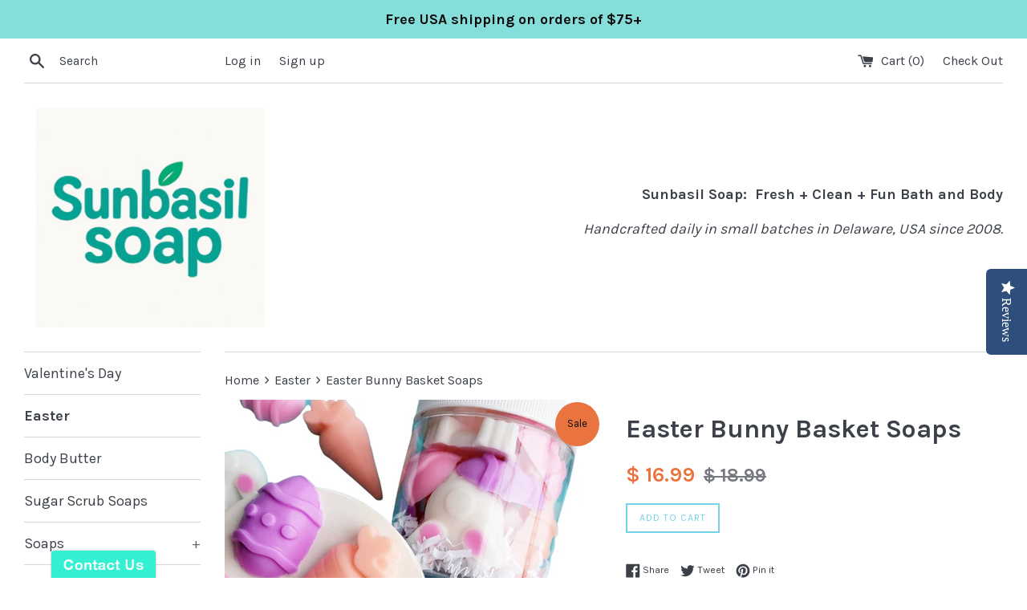

--- FILE ---
content_type: text/html; charset=utf-8
request_url: https://sunbasilsoap.com/collections/easter/products/easter-bunny-basket-soaps
body_size: 32026
content:
<!doctype html>
<!--[if IE 9]> <html class="ie9 supports-no-js" lang="en"> <![endif]-->
<!--[if (gt IE 9)|!(IE)]><!--> <html class="supports-no-js" lang="en"> <!--<![endif]-->
<head>
  <meta charset="utf-8">
  <meta http-equiv="X-UA-Compatible" content="IE=edge,chrome=1">
  <meta name="viewport" content="width=device-width,initial-scale=1">
  <meta name="theme-color" content="">
  <link rel="canonical" href="https://sunbasilsoap.com/products/easter-bunny-basket-soaps">

  
    <link rel="shortcut icon" href="//sunbasilsoap.com/cdn/shop/files/IMG_20190213_172216_910_32x32.jpg?v=1613707311" type="image/png" />
  

  <title>
  Easter Bunny Basket Soaps: Easter Bath &amp; Body Gift Sunbasil Soap
  </title>

  
    <meta name="description" content="Our Easter bunny basket soaps are an adorable Easter bath and body gift to add to your Easter basket fillers. Use these bunny butt soaps, Easter egg soaps, and carrot soaps for small Easter gifts for kids and adults. A fun handmade Easter soap scent in fresh cut grass and spring florals for kids gifts, adults Easter gi">
  

  <!-- /snippets/social-meta-tags.liquid -->




<meta property="og:site_name" content="Sunbasil Soap">
<meta property="og:url" content="https://sunbasilsoap.com/products/easter-bunny-basket-soaps">
<meta property="og:title" content="Easter Bunny Basket Soaps">
<meta property="og:type" content="product">
<meta property="og:description" content="Our Easter bunny basket soaps are an adorable Easter bath and body gift to add to your Easter basket fillers. Use these bunny butt soaps, Easter egg soaps, and carrot soaps for small Easter gifts for kids and adults. A fun handmade Easter soap scent in fresh cut grass and spring florals for kids gifts, adults Easter gi">

  <meta property="og:price:amount" content="16.99">
  <meta property="og:price:currency" content="USD">

<meta property="og:image" content="http://sunbasilsoap.com/cdn/shop/products/hoppyeasterjarwhite_1200x1200.png?v=1647656694"><meta property="og:image" content="http://sunbasilsoap.com/cdn/shop/products/20190301_104401_1200x1200.jpg?v=1647656694"><meta property="og:image" content="http://sunbasilsoap.com/cdn/shop/products/Bunny_butt_soaps_Sunbasil_Soap_1200x1200.jpg?v=1647656694">
<meta property="og:image:secure_url" content="https://sunbasilsoap.com/cdn/shop/products/hoppyeasterjarwhite_1200x1200.png?v=1647656694"><meta property="og:image:secure_url" content="https://sunbasilsoap.com/cdn/shop/products/20190301_104401_1200x1200.jpg?v=1647656694"><meta property="og:image:secure_url" content="https://sunbasilsoap.com/cdn/shop/products/Bunny_butt_soaps_Sunbasil_Soap_1200x1200.jpg?v=1647656694">


  <meta name="twitter:site" content="@sunbasilgarden">

<meta name="twitter:card" content="summary_large_image">
<meta name="twitter:title" content="Easter Bunny Basket Soaps">
<meta name="twitter:description" content="Our Easter bunny basket soaps are an adorable Easter bath and body gift to add to your Easter basket fillers. Use these bunny butt soaps, Easter egg soaps, and carrot soaps for small Easter gifts for kids and adults. A fun handmade Easter soap scent in fresh cut grass and spring florals for kids gifts, adults Easter gi">


  <script>
    document.documentElement.className = document.documentElement.className.replace('supports-no-js', 'supports-js');

    var theme = {
      mapStrings: {
        addressError: "Error looking up that address",
        addressNoResults: "No results for that address",
        addressQueryLimit: "You have exceeded the Google API usage limit. Consider upgrading to a \u003ca href=\"https:\/\/developers.google.com\/maps\/premium\/usage-limits\"\u003ePremium Plan\u003c\/a\u003e.",
        authError: "There was a problem authenticating your Google Maps account."
      }
    }
  </script>

  <link href="//sunbasilsoap.com/cdn/shop/t/19/assets/theme.scss.css?v=158781427044475455211762135640" rel="stylesheet" type="text/css" media="all" />

  <!-- Google Fonts -->
  
    
    
    <link href="//fonts.googleapis.com/css?family=Karla:400,700" rel="stylesheet" type="text/css" media="all" />
  
  
    
  

  <script>window.performance && window.performance.mark && window.performance.mark('shopify.content_for_header.start');</script><meta name="google-site-verification" content="K3RVSMKOEhmStNSE1PmlUUsNJ4utbP059zIMiGJdcvw">
<meta name="facebook-domain-verification" content="0wwe61ekok8hzqdvywf155xctnbrey">
<meta id="shopify-digital-wallet" name="shopify-digital-wallet" content="/9159386/digital_wallets/dialog">
<meta name="shopify-checkout-api-token" content="a36a8bd274cb82c33520ceecab8b72be">
<meta id="in-context-paypal-metadata" data-shop-id="9159386" data-venmo-supported="false" data-environment="production" data-locale="en_US" data-paypal-v4="true" data-currency="USD">
<link rel="alternate" type="application/json+oembed" href="https://sunbasilsoap.com/products/easter-bunny-basket-soaps.oembed">
<script async="async" src="/checkouts/internal/preloads.js?locale=en-US"></script>
<link rel="preconnect" href="https://shop.app" crossorigin="anonymous">
<script async="async" src="https://shop.app/checkouts/internal/preloads.js?locale=en-US&shop_id=9159386" crossorigin="anonymous"></script>
<script id="apple-pay-shop-capabilities" type="application/json">{"shopId":9159386,"countryCode":"US","currencyCode":"USD","merchantCapabilities":["supports3DS"],"merchantId":"gid:\/\/shopify\/Shop\/9159386","merchantName":"Sunbasil Soap","requiredBillingContactFields":["postalAddress","email"],"requiredShippingContactFields":["postalAddress","email"],"shippingType":"shipping","supportedNetworks":["visa","masterCard","amex","discover","elo","jcb"],"total":{"type":"pending","label":"Sunbasil Soap","amount":"1.00"},"shopifyPaymentsEnabled":true,"supportsSubscriptions":true}</script>
<script id="shopify-features" type="application/json">{"accessToken":"a36a8bd274cb82c33520ceecab8b72be","betas":["rich-media-storefront-analytics"],"domain":"sunbasilsoap.com","predictiveSearch":true,"shopId":9159386,"locale":"en"}</script>
<script>var Shopify = Shopify || {};
Shopify.shop = "sunbasilgarden.myshopify.com";
Shopify.locale = "en";
Shopify.currency = {"active":"USD","rate":"1.0"};
Shopify.country = "US";
Shopify.theme = {"name":"Simple","id":1359216652,"schema_name":"Simple","schema_version":"4.1.0","theme_store_id":578,"role":"main"};
Shopify.theme.handle = "null";
Shopify.theme.style = {"id":null,"handle":null};
Shopify.cdnHost = "sunbasilsoap.com/cdn";
Shopify.routes = Shopify.routes || {};
Shopify.routes.root = "/";</script>
<script type="module">!function(o){(o.Shopify=o.Shopify||{}).modules=!0}(window);</script>
<script>!function(o){function n(){var o=[];function n(){o.push(Array.prototype.slice.apply(arguments))}return n.q=o,n}var t=o.Shopify=o.Shopify||{};t.loadFeatures=n(),t.autoloadFeatures=n()}(window);</script>
<script>
  window.ShopifyPay = window.ShopifyPay || {};
  window.ShopifyPay.apiHost = "shop.app\/pay";
  window.ShopifyPay.redirectState = null;
</script>
<script id="shop-js-analytics" type="application/json">{"pageType":"product"}</script>
<script defer="defer" async type="module" src="//sunbasilsoap.com/cdn/shopifycloud/shop-js/modules/v2/client.init-shop-cart-sync_BApSsMSl.en.esm.js"></script>
<script defer="defer" async type="module" src="//sunbasilsoap.com/cdn/shopifycloud/shop-js/modules/v2/chunk.common_CBoos6YZ.esm.js"></script>
<script type="module">
  await import("//sunbasilsoap.com/cdn/shopifycloud/shop-js/modules/v2/client.init-shop-cart-sync_BApSsMSl.en.esm.js");
await import("//sunbasilsoap.com/cdn/shopifycloud/shop-js/modules/v2/chunk.common_CBoos6YZ.esm.js");

  window.Shopify.SignInWithShop?.initShopCartSync?.({"fedCMEnabled":true,"windoidEnabled":true});

</script>
<script>
  window.Shopify = window.Shopify || {};
  if (!window.Shopify.featureAssets) window.Shopify.featureAssets = {};
  window.Shopify.featureAssets['shop-js'] = {"shop-cart-sync":["modules/v2/client.shop-cart-sync_DJczDl9f.en.esm.js","modules/v2/chunk.common_CBoos6YZ.esm.js"],"init-fed-cm":["modules/v2/client.init-fed-cm_BzwGC0Wi.en.esm.js","modules/v2/chunk.common_CBoos6YZ.esm.js"],"init-windoid":["modules/v2/client.init-windoid_BS26ThXS.en.esm.js","modules/v2/chunk.common_CBoos6YZ.esm.js"],"init-shop-email-lookup-coordinator":["modules/v2/client.init-shop-email-lookup-coordinator_DFwWcvrS.en.esm.js","modules/v2/chunk.common_CBoos6YZ.esm.js"],"shop-cash-offers":["modules/v2/client.shop-cash-offers_DthCPNIO.en.esm.js","modules/v2/chunk.common_CBoos6YZ.esm.js","modules/v2/chunk.modal_Bu1hFZFC.esm.js"],"shop-button":["modules/v2/client.shop-button_D_JX508o.en.esm.js","modules/v2/chunk.common_CBoos6YZ.esm.js"],"shop-toast-manager":["modules/v2/client.shop-toast-manager_tEhgP2F9.en.esm.js","modules/v2/chunk.common_CBoos6YZ.esm.js"],"avatar":["modules/v2/client.avatar_BTnouDA3.en.esm.js"],"pay-button":["modules/v2/client.pay-button_BuNmcIr_.en.esm.js","modules/v2/chunk.common_CBoos6YZ.esm.js"],"init-shop-cart-sync":["modules/v2/client.init-shop-cart-sync_BApSsMSl.en.esm.js","modules/v2/chunk.common_CBoos6YZ.esm.js"],"shop-login-button":["modules/v2/client.shop-login-button_DwLgFT0K.en.esm.js","modules/v2/chunk.common_CBoos6YZ.esm.js","modules/v2/chunk.modal_Bu1hFZFC.esm.js"],"init-customer-accounts-sign-up":["modules/v2/client.init-customer-accounts-sign-up_TlVCiykN.en.esm.js","modules/v2/client.shop-login-button_DwLgFT0K.en.esm.js","modules/v2/chunk.common_CBoos6YZ.esm.js","modules/v2/chunk.modal_Bu1hFZFC.esm.js"],"init-shop-for-new-customer-accounts":["modules/v2/client.init-shop-for-new-customer-accounts_DrjXSI53.en.esm.js","modules/v2/client.shop-login-button_DwLgFT0K.en.esm.js","modules/v2/chunk.common_CBoos6YZ.esm.js","modules/v2/chunk.modal_Bu1hFZFC.esm.js"],"init-customer-accounts":["modules/v2/client.init-customer-accounts_C0Oh2ljF.en.esm.js","modules/v2/client.shop-login-button_DwLgFT0K.en.esm.js","modules/v2/chunk.common_CBoos6YZ.esm.js","modules/v2/chunk.modal_Bu1hFZFC.esm.js"],"shop-follow-button":["modules/v2/client.shop-follow-button_C5D3XtBb.en.esm.js","modules/v2/chunk.common_CBoos6YZ.esm.js","modules/v2/chunk.modal_Bu1hFZFC.esm.js"],"checkout-modal":["modules/v2/client.checkout-modal_8TC_1FUY.en.esm.js","modules/v2/chunk.common_CBoos6YZ.esm.js","modules/v2/chunk.modal_Bu1hFZFC.esm.js"],"lead-capture":["modules/v2/client.lead-capture_D-pmUjp9.en.esm.js","modules/v2/chunk.common_CBoos6YZ.esm.js","modules/v2/chunk.modal_Bu1hFZFC.esm.js"],"shop-login":["modules/v2/client.shop-login_BmtnoEUo.en.esm.js","modules/v2/chunk.common_CBoos6YZ.esm.js","modules/v2/chunk.modal_Bu1hFZFC.esm.js"],"payment-terms":["modules/v2/client.payment-terms_BHOWV7U_.en.esm.js","modules/v2/chunk.common_CBoos6YZ.esm.js","modules/v2/chunk.modal_Bu1hFZFC.esm.js"]};
</script>
<script>(function() {
  var isLoaded = false;
  function asyncLoad() {
    if (isLoaded) return;
    isLoaded = true;
    var urls = ["\/\/shopify.privy.com\/widget.js?shop=sunbasilgarden.myshopify.com","\/\/static.zotabox.com\/6\/e\/6e51a38c45c58a3b0b1f2d1996e59904\/widgets.js?shop=sunbasilgarden.myshopify.com","https:\/\/www.improvedcontactform.com\/icf.js?shop=sunbasilgarden.myshopify.com","https:\/\/acp-magento.appspot.com\/js\/acp-magento.js?v=2\u0026mode=shopify\u0026UUID=0ad4cce2-2f70-4924-8e65-ba9f3dfc0cd8\u0026store=9159386\u0026shop=sunbasilgarden.myshopify.com","https:\/\/chimpstatic.com\/mcjs-connected\/js\/users\/28736d5b24215cc9679eedbba\/cf65523518a62d80019ff7daa.js?shop=sunbasilgarden.myshopify.com","\/\/staticw2.yotpo.com\/w7YjXYG1lfOKTdOUheqYiSEPcpDBZJjAeKPwM12M\/widget.js?shop=sunbasilgarden.myshopify.com","https:\/\/instafeed.nfcube.com\/cdn\/71a7b6546fce552b477a8a4ebb7efac6.js?shop=sunbasilgarden.myshopify.com","https:\/\/chimpstatic.com\/mcjs-connected\/js\/users\/28736d5b24215cc9679eedbba\/d547ae8d1fd0995506056cc19.js?shop=sunbasilgarden.myshopify.com","https:\/\/cdn.recovermycart.com\/scripts\/CartJS_v2.min.js?shop=sunbasilgarden.myshopify.com\u0026shop=sunbasilgarden.myshopify.com"];
    for (var i = 0; i < urls.length; i++) {
      var s = document.createElement('script');
      s.type = 'text/javascript';
      s.async = true;
      s.src = urls[i];
      var x = document.getElementsByTagName('script')[0];
      x.parentNode.insertBefore(s, x);
    }
  };
  if(window.attachEvent) {
    window.attachEvent('onload', asyncLoad);
  } else {
    window.addEventListener('load', asyncLoad, false);
  }
})();</script>
<script id="__st">var __st={"a":9159386,"offset":-18000,"reqid":"fb58619d-0aeb-4239-9c25-7988d6ecd540-1768924834","pageurl":"sunbasilsoap.com\/collections\/easter\/products\/easter-bunny-basket-soaps","u":"687239b411ac","p":"product","rtyp":"product","rid":1980167356502};</script>
<script>window.ShopifyPaypalV4VisibilityTracking = true;</script>
<script id="captcha-bootstrap">!function(){'use strict';const t='contact',e='account',n='new_comment',o=[[t,t],['blogs',n],['comments',n],[t,'customer']],c=[[e,'customer_login'],[e,'guest_login'],[e,'recover_customer_password'],[e,'create_customer']],r=t=>t.map((([t,e])=>`form[action*='/${t}']:not([data-nocaptcha='true']) input[name='form_type'][value='${e}']`)).join(','),a=t=>()=>t?[...document.querySelectorAll(t)].map((t=>t.form)):[];function s(){const t=[...o],e=r(t);return a(e)}const i='password',u='form_key',d=['recaptcha-v3-token','g-recaptcha-response','h-captcha-response',i],f=()=>{try{return window.sessionStorage}catch{return}},m='__shopify_v',_=t=>t.elements[u];function p(t,e,n=!1){try{const o=window.sessionStorage,c=JSON.parse(o.getItem(e)),{data:r}=function(t){const{data:e,action:n}=t;return t[m]||n?{data:e,action:n}:{data:t,action:n}}(c);for(const[e,n]of Object.entries(r))t.elements[e]&&(t.elements[e].value=n);n&&o.removeItem(e)}catch(o){console.error('form repopulation failed',{error:o})}}const l='form_type',E='cptcha';function T(t){t.dataset[E]=!0}const w=window,h=w.document,L='Shopify',v='ce_forms',y='captcha';let A=!1;((t,e)=>{const n=(g='f06e6c50-85a8-45c8-87d0-21a2b65856fe',I='https://cdn.shopify.com/shopifycloud/storefront-forms-hcaptcha/ce_storefront_forms_captcha_hcaptcha.v1.5.2.iife.js',D={infoText:'Protected by hCaptcha',privacyText:'Privacy',termsText:'Terms'},(t,e,n)=>{const o=w[L][v],c=o.bindForm;if(c)return c(t,g,e,D).then(n);var r;o.q.push([[t,g,e,D],n]),r=I,A||(h.body.append(Object.assign(h.createElement('script'),{id:'captcha-provider',async:!0,src:r})),A=!0)});var g,I,D;w[L]=w[L]||{},w[L][v]=w[L][v]||{},w[L][v].q=[],w[L][y]=w[L][y]||{},w[L][y].protect=function(t,e){n(t,void 0,e),T(t)},Object.freeze(w[L][y]),function(t,e,n,w,h,L){const[v,y,A,g]=function(t,e,n){const i=e?o:[],u=t?c:[],d=[...i,...u],f=r(d),m=r(i),_=r(d.filter((([t,e])=>n.includes(e))));return[a(f),a(m),a(_),s()]}(w,h,L),I=t=>{const e=t.target;return e instanceof HTMLFormElement?e:e&&e.form},D=t=>v().includes(t);t.addEventListener('submit',(t=>{const e=I(t);if(!e)return;const n=D(e)&&!e.dataset.hcaptchaBound&&!e.dataset.recaptchaBound,o=_(e),c=g().includes(e)&&(!o||!o.value);(n||c)&&t.preventDefault(),c&&!n&&(function(t){try{if(!f())return;!function(t){const e=f();if(!e)return;const n=_(t);if(!n)return;const o=n.value;o&&e.removeItem(o)}(t);const e=Array.from(Array(32),(()=>Math.random().toString(36)[2])).join('');!function(t,e){_(t)||t.append(Object.assign(document.createElement('input'),{type:'hidden',name:u})),t.elements[u].value=e}(t,e),function(t,e){const n=f();if(!n)return;const o=[...t.querySelectorAll(`input[type='${i}']`)].map((({name:t})=>t)),c=[...d,...o],r={};for(const[a,s]of new FormData(t).entries())c.includes(a)||(r[a]=s);n.setItem(e,JSON.stringify({[m]:1,action:t.action,data:r}))}(t,e)}catch(e){console.error('failed to persist form',e)}}(e),e.submit())}));const S=(t,e)=>{t&&!t.dataset[E]&&(n(t,e.some((e=>e===t))),T(t))};for(const o of['focusin','change'])t.addEventListener(o,(t=>{const e=I(t);D(e)&&S(e,y())}));const B=e.get('form_key'),M=e.get(l),P=B&&M;t.addEventListener('DOMContentLoaded',(()=>{const t=y();if(P)for(const e of t)e.elements[l].value===M&&p(e,B);[...new Set([...A(),...v().filter((t=>'true'===t.dataset.shopifyCaptcha))])].forEach((e=>S(e,t)))}))}(h,new URLSearchParams(w.location.search),n,t,e,['guest_login'])})(!0,!0)}();</script>
<script integrity="sha256-4kQ18oKyAcykRKYeNunJcIwy7WH5gtpwJnB7kiuLZ1E=" data-source-attribution="shopify.loadfeatures" defer="defer" src="//sunbasilsoap.com/cdn/shopifycloud/storefront/assets/storefront/load_feature-a0a9edcb.js" crossorigin="anonymous"></script>
<script crossorigin="anonymous" defer="defer" src="//sunbasilsoap.com/cdn/shopifycloud/storefront/assets/shopify_pay/storefront-65b4c6d7.js?v=20250812"></script>
<script data-source-attribution="shopify.dynamic_checkout.dynamic.init">var Shopify=Shopify||{};Shopify.PaymentButton=Shopify.PaymentButton||{isStorefrontPortableWallets:!0,init:function(){window.Shopify.PaymentButton.init=function(){};var t=document.createElement("script");t.src="https://sunbasilsoap.com/cdn/shopifycloud/portable-wallets/latest/portable-wallets.en.js",t.type="module",document.head.appendChild(t)}};
</script>
<script data-source-attribution="shopify.dynamic_checkout.buyer_consent">
  function portableWalletsHideBuyerConsent(e){var t=document.getElementById("shopify-buyer-consent"),n=document.getElementById("shopify-subscription-policy-button");t&&n&&(t.classList.add("hidden"),t.setAttribute("aria-hidden","true"),n.removeEventListener("click",e))}function portableWalletsShowBuyerConsent(e){var t=document.getElementById("shopify-buyer-consent"),n=document.getElementById("shopify-subscription-policy-button");t&&n&&(t.classList.remove("hidden"),t.removeAttribute("aria-hidden"),n.addEventListener("click",e))}window.Shopify?.PaymentButton&&(window.Shopify.PaymentButton.hideBuyerConsent=portableWalletsHideBuyerConsent,window.Shopify.PaymentButton.showBuyerConsent=portableWalletsShowBuyerConsent);
</script>
<script data-source-attribution="shopify.dynamic_checkout.cart.bootstrap">document.addEventListener("DOMContentLoaded",(function(){function t(){return document.querySelector("shopify-accelerated-checkout-cart, shopify-accelerated-checkout")}if(t())Shopify.PaymentButton.init();else{new MutationObserver((function(e,n){t()&&(Shopify.PaymentButton.init(),n.disconnect())})).observe(document.body,{childList:!0,subtree:!0})}}));
</script>
<link id="shopify-accelerated-checkout-styles" rel="stylesheet" media="screen" href="https://sunbasilsoap.com/cdn/shopifycloud/portable-wallets/latest/accelerated-checkout-backwards-compat.css" crossorigin="anonymous">
<style id="shopify-accelerated-checkout-cart">
        #shopify-buyer-consent {
  margin-top: 1em;
  display: inline-block;
  width: 100%;
}

#shopify-buyer-consent.hidden {
  display: none;
}

#shopify-subscription-policy-button {
  background: none;
  border: none;
  padding: 0;
  text-decoration: underline;
  font-size: inherit;
  cursor: pointer;
}

#shopify-subscription-policy-button::before {
  box-shadow: none;
}

      </style>

<script>window.performance && window.performance.mark && window.performance.mark('shopify.content_for_header.end');</script>

  <script src="//sunbasilsoap.com/cdn/shop/t/19/assets/jquery-1.11.0.min.js?v=32460426840832490021521310484" type="text/javascript"></script>
  <script src="//sunbasilsoap.com/cdn/shop/t/19/assets/modernizr.min.js?v=44044439420609591321521310484" type="text/javascript"></script>

  <!--[if (gt IE 9)|!(IE)]><!--><script src="//sunbasilsoap.com/cdn/shop/t/19/assets/lazysizes.min.js?v=71745035489482760341521310484" async="async"></script><!--<![endif]-->
  <!--[if lte IE 9]><script src="//sunbasilsoap.com/cdn/shop/t/19/assets/lazysizes.min.js?v=71745035489482760341521310484"></script><![endif]-->

  
<!-- "snippets/sca-quick-view-init.liquid" was not rendered, the associated app was uninstalled -->
  
  <!-- Pinterest Tag -->
<script>
!function(e){if(!window.pintrk){window.pintrk = function () {
window.pintrk.queue.push(Array.prototype.slice.call(arguments))};var
  n=window.pintrk;n.queue=[],n.version="3.0";var
  t=document.createElement("script");t.async=!0,t.src=e;var
  r=document.getElementsByTagName("script")[0];
  r.parentNode.insertBefore(t,r)}}("https://s.pinimg.com/ct/core.js");
pintrk('load', '2619411112531', {em: 'sunbasilgarden@verizon.net'});
pintrk('page');
</script>
<noscript>
<img height="1" width="1" style="display:none;" alt=""
  src="https://ct.pinterest.com/v3/?event=init&tid=2619411112531&pd[em]=<hashed_email_address>&noscript=1" />
</noscript>
<!-- end Pinterest Tag -->
  
 <link href="https://monorail-edge.shopifysvc.com" rel="dns-prefetch">
<script>(function(){if ("sendBeacon" in navigator && "performance" in window) {try {var session_token_from_headers = performance.getEntriesByType('navigation')[0].serverTiming.find(x => x.name == '_s').description;} catch {var session_token_from_headers = undefined;}var session_cookie_matches = document.cookie.match(/_shopify_s=([^;]*)/);var session_token_from_cookie = session_cookie_matches && session_cookie_matches.length === 2 ? session_cookie_matches[1] : "";var session_token = session_token_from_headers || session_token_from_cookie || "";function handle_abandonment_event(e) {var entries = performance.getEntries().filter(function(entry) {return /monorail-edge.shopifysvc.com/.test(entry.name);});if (!window.abandonment_tracked && entries.length === 0) {window.abandonment_tracked = true;var currentMs = Date.now();var navigation_start = performance.timing.navigationStart;var payload = {shop_id: 9159386,url: window.location.href,navigation_start,duration: currentMs - navigation_start,session_token,page_type: "product"};window.navigator.sendBeacon("https://monorail-edge.shopifysvc.com/v1/produce", JSON.stringify({schema_id: "online_store_buyer_site_abandonment/1.1",payload: payload,metadata: {event_created_at_ms: currentMs,event_sent_at_ms: currentMs}}));}}window.addEventListener('pagehide', handle_abandonment_event);}}());</script>
<script id="web-pixels-manager-setup">(function e(e,d,r,n,o){if(void 0===o&&(o={}),!Boolean(null===(a=null===(i=window.Shopify)||void 0===i?void 0:i.analytics)||void 0===a?void 0:a.replayQueue)){var i,a;window.Shopify=window.Shopify||{};var t=window.Shopify;t.analytics=t.analytics||{};var s=t.analytics;s.replayQueue=[],s.publish=function(e,d,r){return s.replayQueue.push([e,d,r]),!0};try{self.performance.mark("wpm:start")}catch(e){}var l=function(){var e={modern:/Edge?\/(1{2}[4-9]|1[2-9]\d|[2-9]\d{2}|\d{4,})\.\d+(\.\d+|)|Firefox\/(1{2}[4-9]|1[2-9]\d|[2-9]\d{2}|\d{4,})\.\d+(\.\d+|)|Chrom(ium|e)\/(9{2}|\d{3,})\.\d+(\.\d+|)|(Maci|X1{2}).+ Version\/(15\.\d+|(1[6-9]|[2-9]\d|\d{3,})\.\d+)([,.]\d+|)( \(\w+\)|)( Mobile\/\w+|) Safari\/|Chrome.+OPR\/(9{2}|\d{3,})\.\d+\.\d+|(CPU[ +]OS|iPhone[ +]OS|CPU[ +]iPhone|CPU IPhone OS|CPU iPad OS)[ +]+(15[._]\d+|(1[6-9]|[2-9]\d|\d{3,})[._]\d+)([._]\d+|)|Android:?[ /-](13[3-9]|1[4-9]\d|[2-9]\d{2}|\d{4,})(\.\d+|)(\.\d+|)|Android.+Firefox\/(13[5-9]|1[4-9]\d|[2-9]\d{2}|\d{4,})\.\d+(\.\d+|)|Android.+Chrom(ium|e)\/(13[3-9]|1[4-9]\d|[2-9]\d{2}|\d{4,})\.\d+(\.\d+|)|SamsungBrowser\/([2-9]\d|\d{3,})\.\d+/,legacy:/Edge?\/(1[6-9]|[2-9]\d|\d{3,})\.\d+(\.\d+|)|Firefox\/(5[4-9]|[6-9]\d|\d{3,})\.\d+(\.\d+|)|Chrom(ium|e)\/(5[1-9]|[6-9]\d|\d{3,})\.\d+(\.\d+|)([\d.]+$|.*Safari\/(?![\d.]+ Edge\/[\d.]+$))|(Maci|X1{2}).+ Version\/(10\.\d+|(1[1-9]|[2-9]\d|\d{3,})\.\d+)([,.]\d+|)( \(\w+\)|)( Mobile\/\w+|) Safari\/|Chrome.+OPR\/(3[89]|[4-9]\d|\d{3,})\.\d+\.\d+|(CPU[ +]OS|iPhone[ +]OS|CPU[ +]iPhone|CPU IPhone OS|CPU iPad OS)[ +]+(10[._]\d+|(1[1-9]|[2-9]\d|\d{3,})[._]\d+)([._]\d+|)|Android:?[ /-](13[3-9]|1[4-9]\d|[2-9]\d{2}|\d{4,})(\.\d+|)(\.\d+|)|Mobile Safari.+OPR\/([89]\d|\d{3,})\.\d+\.\d+|Android.+Firefox\/(13[5-9]|1[4-9]\d|[2-9]\d{2}|\d{4,})\.\d+(\.\d+|)|Android.+Chrom(ium|e)\/(13[3-9]|1[4-9]\d|[2-9]\d{2}|\d{4,})\.\d+(\.\d+|)|Android.+(UC? ?Browser|UCWEB|U3)[ /]?(15\.([5-9]|\d{2,})|(1[6-9]|[2-9]\d|\d{3,})\.\d+)\.\d+|SamsungBrowser\/(5\.\d+|([6-9]|\d{2,})\.\d+)|Android.+MQ{2}Browser\/(14(\.(9|\d{2,})|)|(1[5-9]|[2-9]\d|\d{3,})(\.\d+|))(\.\d+|)|K[Aa][Ii]OS\/(3\.\d+|([4-9]|\d{2,})\.\d+)(\.\d+|)/},d=e.modern,r=e.legacy,n=navigator.userAgent;return n.match(d)?"modern":n.match(r)?"legacy":"unknown"}(),u="modern"===l?"modern":"legacy",c=(null!=n?n:{modern:"",legacy:""})[u],f=function(e){return[e.baseUrl,"/wpm","/b",e.hashVersion,"modern"===e.buildTarget?"m":"l",".js"].join("")}({baseUrl:d,hashVersion:r,buildTarget:u}),m=function(e){var d=e.version,r=e.bundleTarget,n=e.surface,o=e.pageUrl,i=e.monorailEndpoint;return{emit:function(e){var a=e.status,t=e.errorMsg,s=(new Date).getTime(),l=JSON.stringify({metadata:{event_sent_at_ms:s},events:[{schema_id:"web_pixels_manager_load/3.1",payload:{version:d,bundle_target:r,page_url:o,status:a,surface:n,error_msg:t},metadata:{event_created_at_ms:s}}]});if(!i)return console&&console.warn&&console.warn("[Web Pixels Manager] No Monorail endpoint provided, skipping logging."),!1;try{return self.navigator.sendBeacon.bind(self.navigator)(i,l)}catch(e){}var u=new XMLHttpRequest;try{return u.open("POST",i,!0),u.setRequestHeader("Content-Type","text/plain"),u.send(l),!0}catch(e){return console&&console.warn&&console.warn("[Web Pixels Manager] Got an unhandled error while logging to Monorail."),!1}}}}({version:r,bundleTarget:l,surface:e.surface,pageUrl:self.location.href,monorailEndpoint:e.monorailEndpoint});try{o.browserTarget=l,function(e){var d=e.src,r=e.async,n=void 0===r||r,o=e.onload,i=e.onerror,a=e.sri,t=e.scriptDataAttributes,s=void 0===t?{}:t,l=document.createElement("script"),u=document.querySelector("head"),c=document.querySelector("body");if(l.async=n,l.src=d,a&&(l.integrity=a,l.crossOrigin="anonymous"),s)for(var f in s)if(Object.prototype.hasOwnProperty.call(s,f))try{l.dataset[f]=s[f]}catch(e){}if(o&&l.addEventListener("load",o),i&&l.addEventListener("error",i),u)u.appendChild(l);else{if(!c)throw new Error("Did not find a head or body element to append the script");c.appendChild(l)}}({src:f,async:!0,onload:function(){if(!function(){var e,d;return Boolean(null===(d=null===(e=window.Shopify)||void 0===e?void 0:e.analytics)||void 0===d?void 0:d.initialized)}()){var d=window.webPixelsManager.init(e)||void 0;if(d){var r=window.Shopify.analytics;r.replayQueue.forEach((function(e){var r=e[0],n=e[1],o=e[2];d.publishCustomEvent(r,n,o)})),r.replayQueue=[],r.publish=d.publishCustomEvent,r.visitor=d.visitor,r.initialized=!0}}},onerror:function(){return m.emit({status:"failed",errorMsg:"".concat(f," has failed to load")})},sri:function(e){var d=/^sha384-[A-Za-z0-9+/=]+$/;return"string"==typeof e&&d.test(e)}(c)?c:"",scriptDataAttributes:o}),m.emit({status:"loading"})}catch(e){m.emit({status:"failed",errorMsg:(null==e?void 0:e.message)||"Unknown error"})}}})({shopId: 9159386,storefrontBaseUrl: "https://sunbasilsoap.com",extensionsBaseUrl: "https://extensions.shopifycdn.com/cdn/shopifycloud/web-pixels-manager",monorailEndpoint: "https://monorail-edge.shopifysvc.com/unstable/produce_batch",surface: "storefront-renderer",enabledBetaFlags: ["2dca8a86"],webPixelsConfigList: [{"id":"846168384","configuration":"{\"config\":\"{\\\"pixel_id\\\":\\\"GT-WB5MMNR\\\",\\\"target_country\\\":\\\"US\\\",\\\"gtag_events\\\":[{\\\"type\\\":\\\"purchase\\\",\\\"action_label\\\":\\\"MC-C23LM5X4VF\\\"},{\\\"type\\\":\\\"page_view\\\",\\\"action_label\\\":\\\"MC-C23LM5X4VF\\\"},{\\\"type\\\":\\\"view_item\\\",\\\"action_label\\\":\\\"MC-C23LM5X4VF\\\"}],\\\"enable_monitoring_mode\\\":false}\"}","eventPayloadVersion":"v1","runtimeContext":"OPEN","scriptVersion":"b2a88bafab3e21179ed38636efcd8a93","type":"APP","apiClientId":1780363,"privacyPurposes":[],"dataSharingAdjustments":{"protectedCustomerApprovalScopes":["read_customer_address","read_customer_email","read_customer_name","read_customer_personal_data","read_customer_phone"]}},{"id":"319193408","configuration":"{\"pixel_id\":\"1379442450563475\",\"pixel_type\":\"facebook_pixel\"}","eventPayloadVersion":"v1","runtimeContext":"OPEN","scriptVersion":"ca16bc87fe92b6042fbaa3acc2fbdaa6","type":"APP","apiClientId":2329312,"privacyPurposes":["ANALYTICS","MARKETING","SALE_OF_DATA"],"dataSharingAdjustments":{"protectedCustomerApprovalScopes":["read_customer_address","read_customer_email","read_customer_name","read_customer_personal_data","read_customer_phone"]}},{"id":"132284736","eventPayloadVersion":"v1","runtimeContext":"LAX","scriptVersion":"1","type":"CUSTOM","privacyPurposes":["MARKETING"],"name":"Meta pixel (migrated)"},{"id":"shopify-app-pixel","configuration":"{}","eventPayloadVersion":"v1","runtimeContext":"STRICT","scriptVersion":"0450","apiClientId":"shopify-pixel","type":"APP","privacyPurposes":["ANALYTICS","MARKETING"]},{"id":"shopify-custom-pixel","eventPayloadVersion":"v1","runtimeContext":"LAX","scriptVersion":"0450","apiClientId":"shopify-pixel","type":"CUSTOM","privacyPurposes":["ANALYTICS","MARKETING"]}],isMerchantRequest: false,initData: {"shop":{"name":"Sunbasil Soap","paymentSettings":{"currencyCode":"USD"},"myshopifyDomain":"sunbasilgarden.myshopify.com","countryCode":"US","storefrontUrl":"https:\/\/sunbasilsoap.com"},"customer":null,"cart":null,"checkout":null,"productVariants":[{"price":{"amount":16.99,"currencyCode":"USD"},"product":{"title":"Easter Bunny Basket Soaps","vendor":"Sunbasil Soap","id":"1980167356502","untranslatedTitle":"Easter Bunny Basket Soaps","url":"\/products\/easter-bunny-basket-soaps","type":"Easter and Spring"},"id":"19625915646038","image":{"src":"\/\/sunbasilsoap.com\/cdn\/shop\/products\/hoppyeasterjarwhite.png?v=1647656694"},"sku":"","title":"Default Title","untranslatedTitle":"Default Title"}],"purchasingCompany":null},},"https://sunbasilsoap.com/cdn","fcfee988w5aeb613cpc8e4bc33m6693e112",{"modern":"","legacy":""},{"shopId":"9159386","storefrontBaseUrl":"https:\/\/sunbasilsoap.com","extensionBaseUrl":"https:\/\/extensions.shopifycdn.com\/cdn\/shopifycloud\/web-pixels-manager","surface":"storefront-renderer","enabledBetaFlags":"[\"2dca8a86\"]","isMerchantRequest":"false","hashVersion":"fcfee988w5aeb613cpc8e4bc33m6693e112","publish":"custom","events":"[[\"page_viewed\",{}],[\"product_viewed\",{\"productVariant\":{\"price\":{\"amount\":16.99,\"currencyCode\":\"USD\"},\"product\":{\"title\":\"Easter Bunny Basket Soaps\",\"vendor\":\"Sunbasil Soap\",\"id\":\"1980167356502\",\"untranslatedTitle\":\"Easter Bunny Basket Soaps\",\"url\":\"\/products\/easter-bunny-basket-soaps\",\"type\":\"Easter and Spring\"},\"id\":\"19625915646038\",\"image\":{\"src\":\"\/\/sunbasilsoap.com\/cdn\/shop\/products\/hoppyeasterjarwhite.png?v=1647656694\"},\"sku\":\"\",\"title\":\"Default Title\",\"untranslatedTitle\":\"Default Title\"}}]]"});</script><script>
  window.ShopifyAnalytics = window.ShopifyAnalytics || {};
  window.ShopifyAnalytics.meta = window.ShopifyAnalytics.meta || {};
  window.ShopifyAnalytics.meta.currency = 'USD';
  var meta = {"product":{"id":1980167356502,"gid":"gid:\/\/shopify\/Product\/1980167356502","vendor":"Sunbasil Soap","type":"Easter and Spring","handle":"easter-bunny-basket-soaps","variants":[{"id":19625915646038,"price":1699,"name":"Easter Bunny Basket Soaps","public_title":null,"sku":""}],"remote":false},"page":{"pageType":"product","resourceType":"product","resourceId":1980167356502,"requestId":"fb58619d-0aeb-4239-9c25-7988d6ecd540-1768924834"}};
  for (var attr in meta) {
    window.ShopifyAnalytics.meta[attr] = meta[attr];
  }
</script>
<script class="analytics">
  (function () {
    var customDocumentWrite = function(content) {
      var jquery = null;

      if (window.jQuery) {
        jquery = window.jQuery;
      } else if (window.Checkout && window.Checkout.$) {
        jquery = window.Checkout.$;
      }

      if (jquery) {
        jquery('body').append(content);
      }
    };

    var hasLoggedConversion = function(token) {
      if (token) {
        return document.cookie.indexOf('loggedConversion=' + token) !== -1;
      }
      return false;
    }

    var setCookieIfConversion = function(token) {
      if (token) {
        var twoMonthsFromNow = new Date(Date.now());
        twoMonthsFromNow.setMonth(twoMonthsFromNow.getMonth() + 2);

        document.cookie = 'loggedConversion=' + token + '; expires=' + twoMonthsFromNow;
      }
    }

    var trekkie = window.ShopifyAnalytics.lib = window.trekkie = window.trekkie || [];
    if (trekkie.integrations) {
      return;
    }
    trekkie.methods = [
      'identify',
      'page',
      'ready',
      'track',
      'trackForm',
      'trackLink'
    ];
    trekkie.factory = function(method) {
      return function() {
        var args = Array.prototype.slice.call(arguments);
        args.unshift(method);
        trekkie.push(args);
        return trekkie;
      };
    };
    for (var i = 0; i < trekkie.methods.length; i++) {
      var key = trekkie.methods[i];
      trekkie[key] = trekkie.factory(key);
    }
    trekkie.load = function(config) {
      trekkie.config = config || {};
      trekkie.config.initialDocumentCookie = document.cookie;
      var first = document.getElementsByTagName('script')[0];
      var script = document.createElement('script');
      script.type = 'text/javascript';
      script.onerror = function(e) {
        var scriptFallback = document.createElement('script');
        scriptFallback.type = 'text/javascript';
        scriptFallback.onerror = function(error) {
                var Monorail = {
      produce: function produce(monorailDomain, schemaId, payload) {
        var currentMs = new Date().getTime();
        var event = {
          schema_id: schemaId,
          payload: payload,
          metadata: {
            event_created_at_ms: currentMs,
            event_sent_at_ms: currentMs
          }
        };
        return Monorail.sendRequest("https://" + monorailDomain + "/v1/produce", JSON.stringify(event));
      },
      sendRequest: function sendRequest(endpointUrl, payload) {
        // Try the sendBeacon API
        if (window && window.navigator && typeof window.navigator.sendBeacon === 'function' && typeof window.Blob === 'function' && !Monorail.isIos12()) {
          var blobData = new window.Blob([payload], {
            type: 'text/plain'
          });

          if (window.navigator.sendBeacon(endpointUrl, blobData)) {
            return true;
          } // sendBeacon was not successful

        } // XHR beacon

        var xhr = new XMLHttpRequest();

        try {
          xhr.open('POST', endpointUrl);
          xhr.setRequestHeader('Content-Type', 'text/plain');
          xhr.send(payload);
        } catch (e) {
          console.log(e);
        }

        return false;
      },
      isIos12: function isIos12() {
        return window.navigator.userAgent.lastIndexOf('iPhone; CPU iPhone OS 12_') !== -1 || window.navigator.userAgent.lastIndexOf('iPad; CPU OS 12_') !== -1;
      }
    };
    Monorail.produce('monorail-edge.shopifysvc.com',
      'trekkie_storefront_load_errors/1.1',
      {shop_id: 9159386,
      theme_id: 1359216652,
      app_name: "storefront",
      context_url: window.location.href,
      source_url: "//sunbasilsoap.com/cdn/s/trekkie.storefront.cd680fe47e6c39ca5d5df5f0a32d569bc48c0f27.min.js"});

        };
        scriptFallback.async = true;
        scriptFallback.src = '//sunbasilsoap.com/cdn/s/trekkie.storefront.cd680fe47e6c39ca5d5df5f0a32d569bc48c0f27.min.js';
        first.parentNode.insertBefore(scriptFallback, first);
      };
      script.async = true;
      script.src = '//sunbasilsoap.com/cdn/s/trekkie.storefront.cd680fe47e6c39ca5d5df5f0a32d569bc48c0f27.min.js';
      first.parentNode.insertBefore(script, first);
    };
    trekkie.load(
      {"Trekkie":{"appName":"storefront","development":false,"defaultAttributes":{"shopId":9159386,"isMerchantRequest":null,"themeId":1359216652,"themeCityHash":"18366439145001221906","contentLanguage":"en","currency":"USD","eventMetadataId":"960621bc-e54c-499d-9411-d45b944cb046"},"isServerSideCookieWritingEnabled":true,"monorailRegion":"shop_domain","enabledBetaFlags":["65f19447"]},"Session Attribution":{},"S2S":{"facebookCapiEnabled":true,"source":"trekkie-storefront-renderer","apiClientId":580111}}
    );

    var loaded = false;
    trekkie.ready(function() {
      if (loaded) return;
      loaded = true;

      window.ShopifyAnalytics.lib = window.trekkie;

      var originalDocumentWrite = document.write;
      document.write = customDocumentWrite;
      try { window.ShopifyAnalytics.merchantGoogleAnalytics.call(this); } catch(error) {};
      document.write = originalDocumentWrite;

      window.ShopifyAnalytics.lib.page(null,{"pageType":"product","resourceType":"product","resourceId":1980167356502,"requestId":"fb58619d-0aeb-4239-9c25-7988d6ecd540-1768924834","shopifyEmitted":true});

      var match = window.location.pathname.match(/checkouts\/(.+)\/(thank_you|post_purchase)/)
      var token = match? match[1]: undefined;
      if (!hasLoggedConversion(token)) {
        setCookieIfConversion(token);
        window.ShopifyAnalytics.lib.track("Viewed Product",{"currency":"USD","variantId":19625915646038,"productId":1980167356502,"productGid":"gid:\/\/shopify\/Product\/1980167356502","name":"Easter Bunny Basket Soaps","price":"16.99","sku":"","brand":"Sunbasil Soap","variant":null,"category":"Easter and Spring","nonInteraction":true,"remote":false},undefined,undefined,{"shopifyEmitted":true});
      window.ShopifyAnalytics.lib.track("monorail:\/\/trekkie_storefront_viewed_product\/1.1",{"currency":"USD","variantId":19625915646038,"productId":1980167356502,"productGid":"gid:\/\/shopify\/Product\/1980167356502","name":"Easter Bunny Basket Soaps","price":"16.99","sku":"","brand":"Sunbasil Soap","variant":null,"category":"Easter and Spring","nonInteraction":true,"remote":false,"referer":"https:\/\/sunbasilsoap.com\/collections\/easter\/products\/easter-bunny-basket-soaps"});
      }
    });


        var eventsListenerScript = document.createElement('script');
        eventsListenerScript.async = true;
        eventsListenerScript.src = "//sunbasilsoap.com/cdn/shopifycloud/storefront/assets/shop_events_listener-3da45d37.js";
        document.getElementsByTagName('head')[0].appendChild(eventsListenerScript);

})();</script>
  <script>
  if (!window.ga || (window.ga && typeof window.ga !== 'function')) {
    window.ga = function ga() {
      (window.ga.q = window.ga.q || []).push(arguments);
      if (window.Shopify && window.Shopify.analytics && typeof window.Shopify.analytics.publish === 'function') {
        window.Shopify.analytics.publish("ga_stub_called", {}, {sendTo: "google_osp_migration"});
      }
      console.error("Shopify's Google Analytics stub called with:", Array.from(arguments), "\nSee https://help.shopify.com/manual/promoting-marketing/pixels/pixel-migration#google for more information.");
    };
    if (window.Shopify && window.Shopify.analytics && typeof window.Shopify.analytics.publish === 'function') {
      window.Shopify.analytics.publish("ga_stub_initialized", {}, {sendTo: "google_osp_migration"});
    }
  }
</script>
<script
  defer
  src="https://sunbasilsoap.com/cdn/shopifycloud/perf-kit/shopify-perf-kit-3.0.4.min.js"
  data-application="storefront-renderer"
  data-shop-id="9159386"
  data-render-region="gcp-us-central1"
  data-page-type="product"
  data-theme-instance-id="1359216652"
  data-theme-name="Simple"
  data-theme-version="4.1.0"
  data-monorail-region="shop_domain"
  data-resource-timing-sampling-rate="10"
  data-shs="true"
  data-shs-beacon="true"
  data-shs-export-with-fetch="true"
  data-shs-logs-sample-rate="1"
  data-shs-beacon-endpoint="https://sunbasilsoap.com/api/collect"
></script>
</head>
<script type="text/javascript">
/* var bcf_settings = { buttonText:'Contact Us', buttonTop:'30%', language:'en_US' }; // Better Contact Form Settings */
(function (d, s, id) {
var js, fjs = d.getElementsByTagName(s)[0]; js = d.createElement(s); js.id = id;
js.src = "//bettercontactform.com/contact/media/d/9/d976ada03795ccff17c23c215694c7c89d4b5802.js";
fjs.parentNode.insertBefore(js, fjs);
}(document, "script", "bcf-render"));</script>
<a id="bcf_trigger" href="http://bettercontactform.com" rel="bcf_trigger">Contact Form</a>


<body id="easter-bunny-basket-soaps-easter-bath-amp-body-gift-sunbasil-soap" class="template-product">

  <a class="in-page-link visually-hidden skip-link" href="#MainContent">Skip to content</a>

  <div id="shopify-section-header" class="shopify-section">
  <style>
    .announcement-bar--link:hover {
      

      
        background-color: #96e2e0;
      
    }
  </style>

  
    <a href="/collections" class="announcement-bar announcement-bar--link">
  

    <p class="announcement-bar__message site-wrapper">Free USA shipping on orders of $75+</p>

  
    </a>
  





  <style>
    .site-header__logo {
      width: 300px;
    }
    #HeaderLogoWrapper {
      max-width: 300px !important;
    }
  </style>


<div class="site-wrapper">
  <div class="top-bar grid">

    <div class="grid__item medium-up--one-fifth small--one-half">
      <div class="top-bar__search">
        <a href="/search" class="medium-up--hide">
          <svg aria-hidden="true" focusable="false" role="presentation" class="icon icon-search" viewBox="0 0 20 20"><path fill="#444" d="M18.64 17.02l-5.31-5.31c.81-1.08 1.26-2.43 1.26-3.87C14.5 4.06 11.44 1 7.75 1S1 4.06 1 7.75s3.06 6.75 6.75 6.75c1.44 0 2.79-.45 3.87-1.26l5.31 5.31c.45.45 1.26.54 1.71.09.45-.36.45-1.17 0-1.62zM3.25 7.75c0-2.52 1.98-4.5 4.5-4.5s4.5 1.98 4.5 4.5-1.98 4.5-4.5 4.5-4.5-1.98-4.5-4.5z"/></svg>
        </a>
        <form action="/search" method="get" class="search-bar small--hide" role="search">
          
          <button type="submit" class="search-bar__submit">
            <svg aria-hidden="true" focusable="false" role="presentation" class="icon icon-search" viewBox="0 0 20 20"><path fill="#444" d="M18.64 17.02l-5.31-5.31c.81-1.08 1.26-2.43 1.26-3.87C14.5 4.06 11.44 1 7.75 1S1 4.06 1 7.75s3.06 6.75 6.75 6.75c1.44 0 2.79-.45 3.87-1.26l5.31 5.31c.45.45 1.26.54 1.71.09.45-.36.45-1.17 0-1.62zM3.25 7.75c0-2.52 1.98-4.5 4.5-4.5s4.5 1.98 4.5 4.5-1.98 4.5-4.5 4.5-4.5-1.98-4.5-4.5z"/></svg>
            <span class="icon__fallback-text">Search</span>
          </button>
          <input type="search" name="q" class="search-bar__input" value="" placeholder="Search" aria-label="Search">
        </form>
      </div>
    </div>

    
      <div class="grid__item medium-up--two-fifths small--hide">
        <span class="customer-links small--hide">
          
            <a href="/account/login" id="customer_login_link">Log in</a>
            <span class="vertical-divider"></span>
            <a href="/account/register" id="customer_register_link">Sign up</a>
          
        </span>
      </div>
    

    <div class="grid__item  medium-up--two-fifths  small--one-half text-right">
      <a href="/cart" class="site-header__cart">
        <svg aria-hidden="true" focusable="false" role="presentation" class="icon icon-cart" viewBox="0 0 20 20"><path fill="#444" d="M18.936 5.564c-.144-.175-.35-.207-.55-.207h-.003L6.774 4.286c-.272 0-.417.089-.491.18-.079.096-.16.263-.094.585l2.016 5.705c.163.407.642.673 1.068.673h8.401c.433 0 .854-.285.941-.725l.484-4.571c.045-.221-.015-.388-.163-.567z"/><path fill="#444" d="M17.107 12.5H7.659L4.98 4.117l-.362-1.059c-.138-.401-.292-.559-.695-.559H.924c-.411 0-.748.303-.748.714s.337.714.748.714h2.413l3.002 9.48c.126.38.295.52.942.52h9.825c.411 0 .748-.303.748-.714s-.336-.714-.748-.714zM10.424 16.23a1.498 1.498 0 1 1-2.997 0 1.498 1.498 0 0 1 2.997 0zM16.853 16.23a1.498 1.498 0 1 1-2.997 0 1.498 1.498 0 0 1 2.997 0z"/></svg>
        <span class="small--hide">
          Cart
          (<span id="CartCount">0</span>)
        </span>
      </a>
      <span class="vertical-divider small--hide"></span>
      <a href="/cart" class="site-header__cart small--hide">
        Check Out
      </a>
    </div>
  </div>

  <hr class="small--hide hr--border">

  <header class="site-header grid medium-up--grid--table" role="banner">
    <div class="grid__item small--text-center">
      <div itemscope itemtype="http://schema.org/Organization">
        

        <style>
  
  
  
    #HeaderLogo {
      max-width: 300px;
      max-height: 274.4277821625888px;
    }
    #HeaderLogoWrapper {
      max-width: 300px;
    }
  

  
</style>


        
          <div id="HeaderLogoWrapper" class="supports-js">
            <a href="/" itemprop="url" style="padding-top:91.4759273875296%; display: block;">
              <img id="HeaderLogo"
                   class="lazyload"
                   src="//sunbasilsoap.com/cdn/shop/files/IMG_6547_150x150.jpg?v=1762133497"
                   data-src="//sunbasilsoap.com/cdn/shop/files/IMG_6547_{width}x.jpg?v=1762133497"
                   data-widths="[180, 360, 540, 720, 900, 1080, 1296, 1512, 1728, 2048]"
                   data-aspectratio="1.0"
                   data-sizes="auto"
                   alt="Sunbasil Soap"
                   itemprop="logo">
            </a>
          </div>
          <noscript>
            
            <a href="/" itemprop="url">
              <img class="site-header__logo" src="//sunbasilsoap.com/cdn/shop/files/IMG_6547_300x.jpg?v=1762133497"
              srcset="//sunbasilsoap.com/cdn/shop/files/IMG_6547_300x.jpg?v=1762133497 1x, //sunbasilsoap.com/cdn/shop/files/IMG_6547_300x@2x.jpg?v=1762133497 2x"
              alt="Sunbasil Soap"
              itemprop="logo">
            </a>
          </noscript>
          
        
      </div>
    </div>
    
      <div class="grid__item medium-up--text-right small--text-center">
        <div class="rte tagline">
          <p><strong>Sunbasil Soap:  Fresh + Clean + Fun Bath and Body</strong></p><p><em>Handcrafted daily in small batches in Delaware, USA since 2008.</em></p>
        </div>
      </div>
    
  </header>
</div>


</div>

    

  <div class="site-wrapper">

    <div class="grid">

      <div id="shopify-section-sidebar" class="shopify-section"><div data-section-id="sidebar" data-section-type="sidebar-section">
  <nav class="grid__item small--text-center medium-up--one-fifth" role="navigation">
    <hr class="hr--small medium-up--hide">
    <button id="ToggleMobileMenu" class="mobile-menu-icon medium-up--hide" aria-haspopup="true" aria-owns="SiteNav">
      <span class="line"></span>
      <span class="line"></span>
      <span class="line"></span>
      <span class="line"></span>
      <span class="icon__fallback-text">Menu</span>
    </button>
    <div id="SiteNav" class="site-nav" role="menu">
      <ul class="list--nav">
        
          
          
            <li class="site-nav__item">
              <a href="/collections/valentines-day" class="site-nav__link">Valentine&#39;s Day</a>
            </li>
          
        
          
          
            <li class="site-nav__item site-nav--active">
              <a href="/collections/easter" class="site-nav__link" aria-current="page">Easter</a>
            </li>
          
        
          
          
            <li class="site-nav__item">
              <a href="/collections/body-butter" class="site-nav__link">Body Butter </a>
            </li>
          
        
          
          
            <li class="site-nav__item">
              <a href="/collections/body-scrubs" class="site-nav__link">Sugar Scrub Soaps</a>
            </li>
          
        
          
          
            

            

            <li class="site-nav--has-submenu site-nav__item">
              <button class="site-nav__link btn--link site-nav__expand" aria-expanded="false" aria-controls="Collapsible-5">
                Soaps
                <span class="site-nav__link__text" aria-hidden="true">+</span>
              </button>
              <ul id="Collapsible-5" class="site-nav__submenu site-nav__submenu--collapsed" aria-hidden="true" style="display: none;">
                
                  
                    <li >
                      <a href="/collections/bar-soap" class="site-nav__link">Bar Soap</a>
                    </li>
                  
                
                  
                    <li >
                      <a href="/collections/food-soaps" class="site-nav__link">Food Soap</a>
                    </li>
                  
                
                  
                    <li >
                      <a href="/collections/soaps-in-a-jar" class="site-nav__link">Soaps in Jar</a>
                    </li>
                  
                
                  
                    <li >
                      <a href="/collections/loofah-soaps" class="site-nav__link">Loofah Soaps</a>
                    </li>
                  
                
                  
                    <li >
                      <a href="/collections/salt-bar-soaps" class="site-nav__link">Salt Bar Soaps</a>
                    </li>
                  
                
                  
                    <li >
                      <a href="/collections/succulent-soaps" class="site-nav__link">Succulent Soaps</a>
                    </li>
                  
                
                  
                    <li >
                      <a href="/collections/happy-glycerin-soaps" class="site-nav__link">Happy Glycerin Soaps</a>
                    </li>
                  
                
              </ul>
            </li>
          
        
          
          
            <li class="site-nav__item">
              <a href="/collections/perfume-oil" class="site-nav__link">Perfume Oil</a>
            </li>
          
        
          
          
            <li class="site-nav__item">
              <a href="/collections/new-mom-gifts" class="site-nav__link">New Mom Gifts</a>
            </li>
          
        
          
          
            <li class="site-nav__item">
              <a href="/collections/spa-gift-sets" class="site-nav__link">Spa Gift Sets</a>
            </li>
          
        
          
          
            <li class="site-nav__item">
              <a href="/collections/birthday-spa-gift-box" class="site-nav__link">Birthday Spa Gift Box</a>
            </li>
          
        
          
          
            <li class="site-nav__item">
              <a href="/collections/soap-gift-sets" class="site-nav__link">Soap Gift Sets</a>
            </li>
          
        
          
          
            <li class="site-nav__item">
              <a href="/collections/bath-salts" class="site-nav__link">Bath Salts</a>
            </li>
          
        
          
          
            

            

            <li class="site-nav--has-submenu site-nav__item">
              <button class="site-nav__link btn--link site-nav__expand" aria-expanded="false" aria-controls="Collapsible-12">
                For Men and Boys
                <span class="site-nav__link__text" aria-hidden="true">+</span>
              </button>
              <ul id="Collapsible-12" class="site-nav__submenu site-nav__submenu--collapsed" aria-hidden="true" style="display: none;">
                
                  
                    <li >
                      <a href="/collections/fathers-day-gifts" class="site-nav__link">Fathers Day Gifts</a>
                    </li>
                  
                
              </ul>
            </li>
          
        
          
          
            

            

            <li class="site-nav--has-submenu site-nav__item">
              <button class="site-nav__link btn--link site-nav__collapse" aria-expanded="true" aria-controls="Collapsible-13">
                Holidays
                <span class="site-nav__link__text" aria-hidden="true">-</span>
              </button>
              <ul id="Collapsible-13" class="site-nav__submenu site-nav__submenu--expanded" aria-hidden="false">
                
                  
                    

                    

                    <li class="site-nav--has-submenu">
                      <button class="site-nav__link btn--link site-nav__expand" aria-expanded="false" aria-controls="Collapsible-13-1">
                        Christmas and Winter
                        <span class="site-nav__link__text" aria-hidden="true">+</span>
                      </button>
                      <ul id="Collapsible-13-1" class="site-nav__submenu site-nav__submenu--grandchild site-nav__submenu--collapsed" aria-hidden="true" style="display: none;">
                        
                          <li class="site-nav__grandchild">
                            <a href="/collections/stocking-stuffers" class="site-nav__link">Stocking Stuffers</a>
                          </li>
                        
                      </ul>
                    </li>
                  
                
                  
                    <li >
                      <a href="/collections/st-patricks-day" class="site-nav__link">St Patricks Day</a>
                    </li>
                  
                
                  
                    <li class="site-nav--active">
                      <a href="/collections/easter" class="site-nav__link" aria-current="page">Easter and Spring</a>
                    </li>
                  
                
                  
                    

                    

                    <li class="site-nav--has-submenu">
                      <button class="site-nav__link btn--link site-nav__expand" aria-expanded="false" aria-controls="Collapsible-13-4">
                        Fall and Halloween
                        <span class="site-nav__link__text" aria-hidden="true">+</span>
                      </button>
                      <ul id="Collapsible-13-4" class="site-nav__submenu site-nav__submenu--grandchild site-nav__submenu--collapsed" aria-hidden="true" style="display: none;">
                        
                          <li class="site-nav__grandchild">
                            <a href="/collections/halloween" class="site-nav__link">Halloween</a>
                          </li>
                        
                          <li class="site-nav__grandchild">
                            <a href="/collections/fall" class="site-nav__link">Fall Bath and Body</a>
                          </li>
                        
                      </ul>
                    </li>
                  
                
                  
                    <li >
                      <a href="/collections/mothers-day" class="site-nav__link">Mothers Day Gifts</a>
                    </li>
                  
                
              </ul>
            </li>
          
        
          
          
            <li class="site-nav__item">
              <a href="/collections/bath-bomb-press" class="site-nav__link">Bath Bomb Press</a>
            </li>
          
        
          
          
            <li class="site-nav__item">
              <a href="/collections/sale" class="site-nav__link">SALE</a>
            </li>
          
        
        
          
            <li>
              <a href="/account/login" class="site-nav__link site-nav--account medium-up--hide">Log in</a>
            </li>
            <li>
              <a href="/account/register" class="site-nav__link site-nav--account medium-up--hide">Sign up</a>
            </li>
          
        
      </ul>
      <ul class="list--inline social-links">
        
          <li>
            <a href="https://business.facebook.com/sunbasilgarden/" title="Sunbasil Soap on Facebook">
              <svg aria-hidden="true" focusable="false" role="presentation" class="icon icon-facebook" viewBox="0 0 20 20"><path fill="#444" d="M18.05.811q.439 0 .744.305t.305.744v16.637q0 .439-.305.744t-.744.305h-4.732v-7.221h2.415l.342-2.854h-2.757v-1.83q0-.659.293-1t1.073-.342h1.488V3.762q-.976-.098-2.171-.098-1.634 0-2.635.964t-1 2.72V9.47H7.951v2.854h2.415v7.221H1.413q-.439 0-.744-.305t-.305-.744V1.859q0-.439.305-.744T1.413.81H18.05z"/></svg>
              <span class="icon__fallback-text">Facebook</span>
            </a>
          </li>
        
        
          <li>
            <a href="https://twitter.com/sunbasilgarden" title="Sunbasil Soap on Twitter">
              <svg aria-hidden="true" focusable="false" role="presentation" class="icon icon-twitter" viewBox="0 0 20 20"><path fill="#444" d="M19.551 4.208q-.815 1.202-1.956 2.038 0 .082.02.255t.02.255q0 1.589-.469 3.179t-1.426 3.036-2.272 2.567-3.158 1.793-3.963.672q-3.301 0-6.031-1.773.571.041.937.041 2.751 0 4.911-1.671-1.284-.02-2.292-.784T2.456 11.85q.346.082.754.082.55 0 1.039-.163-1.365-.285-2.262-1.365T1.09 7.918v-.041q.774.408 1.773.448-.795-.53-1.263-1.396t-.469-1.864q0-1.019.509-1.997 1.487 1.854 3.596 2.924T9.81 7.184q-.143-.509-.143-.897 0-1.63 1.161-2.781t2.832-1.151q.815 0 1.569.326t1.284.917q1.345-.265 2.506-.958-.428 1.386-1.732 2.18 1.243-.163 2.262-.611z"/></svg>
              <span class="icon__fallback-text">Twitter</span>
            </a>
          </li>
        
        
          <li>
            <a href="https://www.pinterest.com/sunbasilsoap/sunbasil-soap/" title="Sunbasil Soap on Pinterest">
              <svg aria-hidden="true" focusable="false" role="presentation" class="icon icon-pinterest" viewBox="0 0 20 20"><path fill="#444" d="M9.958.811q1.903 0 3.635.744t2.988 2 2 2.988.744 3.635q0 2.537-1.256 4.696t-3.415 3.415-4.696 1.256q-1.39 0-2.659-.366.707-1.147.951-2.025l.659-2.561q.244.463.903.817t1.39.354q1.464 0 2.622-.842t1.793-2.305.634-3.293q0-2.171-1.671-3.769t-4.257-1.598q-1.586 0-2.903.537T5.298 5.897 4.066 7.775t-.427 2.037q0 1.268.476 2.22t1.427 1.342q.171.073.293.012t.171-.232q.171-.61.195-.756.098-.268-.122-.512-.634-.707-.634-1.83 0-1.854 1.281-3.183t3.354-1.329q1.83 0 2.854 1t1.025 2.61q0 1.342-.366 2.476t-1.049 1.817-1.561.683q-.732 0-1.195-.537t-.293-1.269q.098-.342.256-.878t.268-.915.207-.817.098-.732q0-.61-.317-1t-.927-.39q-.756 0-1.269.695t-.512 1.744q0 .39.061.756t.134.537l.073.171q-1 4.342-1.22 5.098-.195.927-.146 2.171-2.513-1.122-4.062-3.44T.59 10.177q0-3.879 2.744-6.623T9.957.81z"/></svg>
              <span class="icon__fallback-text">Pinterest</span>
            </a>
          </li>
        
        
          <li>
            <a href="https://www.instagram.com/sunbasilsoap" title="Sunbasil Soap on Instagram">
              <svg aria-hidden="true" focusable="false" role="presentation" class="icon icon-instagram" viewBox="0 0 512 512"><path d="M256 49.5c67.3 0 75.2.3 101.8 1.5 24.6 1.1 37.9 5.2 46.8 8.7 11.8 4.6 20.2 10 29 18.8s14.3 17.2 18.8 29c3.4 8.9 7.6 22.2 8.7 46.8 1.2 26.6 1.5 34.5 1.5 101.8s-.3 75.2-1.5 101.8c-1.1 24.6-5.2 37.9-8.7 46.8-4.6 11.8-10 20.2-18.8 29s-17.2 14.3-29 18.8c-8.9 3.4-22.2 7.6-46.8 8.7-26.6 1.2-34.5 1.5-101.8 1.5s-75.2-.3-101.8-1.5c-24.6-1.1-37.9-5.2-46.8-8.7-11.8-4.6-20.2-10-29-18.8s-14.3-17.2-18.8-29c-3.4-8.9-7.6-22.2-8.7-46.8-1.2-26.6-1.5-34.5-1.5-101.8s.3-75.2 1.5-101.8c1.1-24.6 5.2-37.9 8.7-46.8 4.6-11.8 10-20.2 18.8-29s17.2-14.3 29-18.8c8.9-3.4 22.2-7.6 46.8-8.7 26.6-1.3 34.5-1.5 101.8-1.5m0-45.4c-68.4 0-77 .3-103.9 1.5C125.3 6.8 107 11.1 91 17.3c-16.6 6.4-30.6 15.1-44.6 29.1-14 14-22.6 28.1-29.1 44.6-6.2 16-10.5 34.3-11.7 61.2C4.4 179 4.1 187.6 4.1 256s.3 77 1.5 103.9c1.2 26.8 5.5 45.1 11.7 61.2 6.4 16.6 15.1 30.6 29.1 44.6 14 14 28.1 22.6 44.6 29.1 16 6.2 34.3 10.5 61.2 11.7 26.9 1.2 35.4 1.5 103.9 1.5s77-.3 103.9-1.5c26.8-1.2 45.1-5.5 61.2-11.7 16.6-6.4 30.6-15.1 44.6-29.1 14-14 22.6-28.1 29.1-44.6 6.2-16 10.5-34.3 11.7-61.2 1.2-26.9 1.5-35.4 1.5-103.9s-.3-77-1.5-103.9c-1.2-26.8-5.5-45.1-11.7-61.2-6.4-16.6-15.1-30.6-29.1-44.6-14-14-28.1-22.6-44.6-29.1-16-6.2-34.3-10.5-61.2-11.7-27-1.1-35.6-1.4-104-1.4z"/><path d="M256 126.6c-71.4 0-129.4 57.9-129.4 129.4s58 129.4 129.4 129.4 129.4-58 129.4-129.4-58-129.4-129.4-129.4zm0 213.4c-46.4 0-84-37.6-84-84s37.6-84 84-84 84 37.6 84 84-37.6 84-84 84z"/><circle cx="390.5" cy="121.5" r="30.2"/></svg>
              <span class="icon__fallback-text">Instagram</span>
            </a>
          </li>
        
        
        
        
        
        
        
        
      </ul>
    </div>
    <hr class="medium-up--hide hr--small ">
  </nav>
</div>


</div>

      <main class="main-content grid__item medium-up--four-fifths" id="MainContent" role="main">
        
          <hr class="hr--border-top small--hide">
        
        
          
<nav class="breadcrumb-nav small--text-center" aria-label="You are here">
  <span itemscope itemtype="http://data-vocabulary.org/Breadcrumb">
    <a href="/" itemprop="url" title="Back to the frontpage">
      <span itemprop="title">Home</span>
    </a>
    <span class="breadcrumb-nav__separator" aria-hidden="true">›</span>
  </span>
  
    
      <span itemscope itemtype="http://data-vocabulary.org/Breadcrumb">
        <a href="/collections/easter" itemprop="url">
          <span itemprop="title">Easter</span>
        </a>
        <span class="breadcrumb-nav__separator" aria-hidden="true">›</span>
      </span>
    
    Easter Bunny Basket Soaps
  
</nav>

        
        

<div id="shopify-section-product-template" class="shopify-section"><!-- /templates/product.liquid -->
<div itemscope itemtype="http://schema.org/Product" id="ProductSection" data-section-id="product-template" data-section-type="product-template" data-image-zoom-type="lightbox" data-show-extra-tab="false" data-extra-tab-content="" data-cart-enable-ajax="true" data-enable-history-state="true">

  <meta itemprop="name" content="Easter Bunny Basket Soaps">
  <div class="yotpo bottomLine"
  data-product-id="1980167356502">
</div>
  <meta itemprop="url" content="https://sunbasilsoap.com/products/easter-bunny-basket-soaps">
  <meta itemprop="image" content="//sunbasilsoap.com/cdn/shop/products/hoppyeasterjarwhite_grande.png?v=1647656694">

  
  
<div class="grid product-single">

    <div class="grid__item medium-up--one-half">
      
        
        
<style>
  
  
  @media screen and (min-width: 750px) { 
    #ProductImage-29680574693462 {
      max-width: 720px;
      max-height: 720.0px;
    }
    #ProductImageWrapper-29680574693462 {
      max-width: 720px;
    }
   } 

  
    
    @media screen and (max-width: 749px) {
      #ProductImage-29680574693462 {
        max-width: 720px;
        max-height: 720px;
      }
      #ProductImageWrapper-29680574693462 {
        max-width: 720px;
      }
    }
  
</style>


        <div id="ProductImageWrapper-29680574693462" class="product-single__featured-image-wrapper supports-js" data-image-id="29680574693462">
          <div class="product-single__photos" data-image-id="29680574693462" style="padding-top:100.0%;">
            <img id="ProductImage-29680574693462"
                 class="product-single__photo lazyload lightbox"
                 
                 src="//sunbasilsoap.com/cdn/shop/products/hoppyeasterjarwhite_200x200.png?v=1647656694"
                 data-src="//sunbasilsoap.com/cdn/shop/products/hoppyeasterjarwhite_{width}x.png?v=1647656694"
                 data-widths="[180, 360, 470, 600, 750, 940, 1080, 1296, 1512, 1728, 2048]"
                 data-aspectratio="1.0"
                 data-sizes="auto"
                 alt="Easter Bunny Basket Soaps">
          </div>
          
            <span class="badge badge--sale"><span>Sale</span></span>
          
        </div>
      
        
        
<style>
  
  
  @media screen and (min-width: 750px) { 
    #ProductImage-6740601536598 {
      max-width: 720px;
      max-height: 720.0px;
    }
    #ProductImageWrapper-6740601536598 {
      max-width: 720px;
    }
   } 

  
    
    @media screen and (max-width: 749px) {
      #ProductImage-6740601536598 {
        max-width: 720px;
        max-height: 720px;
      }
      #ProductImageWrapper-6740601536598 {
        max-width: 720px;
      }
    }
  
</style>


        <div id="ProductImageWrapper-6740601536598" class="product-single__featured-image-wrapper supports-js hidden" data-image-id="6740601536598">
          <div class="product-single__photos" data-image-id="6740601536598" style="padding-top:100.0%;">
            <img id="ProductImage-6740601536598"
                 class="product-single__photo lazyload lazypreload lightbox"
                 
                 src="//sunbasilsoap.com/cdn/shop/products/20190301_104401_200x200.jpg?v=1647656694"
                 data-src="//sunbasilsoap.com/cdn/shop/products/20190301_104401_{width}x.jpg?v=1647656694"
                 data-widths="[180, 360, 470, 600, 750, 940, 1080, 1296, 1512, 1728, 2048]"
                 data-aspectratio="1.0"
                 data-sizes="auto"
                 alt="Easter Bunny Basket Soaps www.sunbasilsoap.com">
          </div>
          
            <span class="badge badge--sale"><span>Sale</span></span>
          
        </div>
      
        
        
<style>
  
  
  @media screen and (min-width: 750px) { 
    #ProductImage-6740605861974 {
      max-width: 720px;
      max-height: 720.0px;
    }
    #ProductImageWrapper-6740605861974 {
      max-width: 720px;
    }
   } 

  
    
    @media screen and (max-width: 749px) {
      #ProductImage-6740605861974 {
        max-width: 720px;
        max-height: 720px;
      }
      #ProductImageWrapper-6740605861974 {
        max-width: 720px;
      }
    }
  
</style>


        <div id="ProductImageWrapper-6740605861974" class="product-single__featured-image-wrapper supports-js hidden" data-image-id="6740605861974">
          <div class="product-single__photos" data-image-id="6740605861974" style="padding-top:100.0%;">
            <img id="ProductImage-6740605861974"
                 class="product-single__photo lazyload lazypreload lightbox"
                 
                 src="//sunbasilsoap.com/cdn/shop/products/Bunny_butt_soaps_Sunbasil_Soap_200x200.jpg?v=1647656694"
                 data-src="//sunbasilsoap.com/cdn/shop/products/Bunny_butt_soaps_Sunbasil_Soap_{width}x.jpg?v=1647656694"
                 data-widths="[180, 360, 470, 600, 750, 940, 1080, 1296, 1512, 1728, 2048]"
                 data-aspectratio="1.0"
                 data-sizes="auto"
                 alt="Easter Bunny Basket Soaps www.sunbasilsoap.com">
          </div>
          
            <span class="badge badge--sale"><span>Sale</span></span>
          
        </div>
      
        
        
<style>
  
  
  @media screen and (min-width: 750px) { 
    #ProductImage-6740601602134 {
      max-width: 720px;
      max-height: 720.0px;
    }
    #ProductImageWrapper-6740601602134 {
      max-width: 720px;
    }
   } 

  
    
    @media screen and (max-width: 749px) {
      #ProductImage-6740601602134 {
        max-width: 720px;
        max-height: 720px;
      }
      #ProductImageWrapper-6740601602134 {
        max-width: 720px;
      }
    }
  
</style>


        <div id="ProductImageWrapper-6740601602134" class="product-single__featured-image-wrapper supports-js hidden" data-image-id="6740601602134">
          <div class="product-single__photos" data-image-id="6740601602134" style="padding-top:100.0%;">
            <img id="ProductImage-6740601602134"
                 class="product-single__photo lazyload lazypreload lightbox"
                 
                 src="//sunbasilsoap.com/cdn/shop/products/20190301_104056_200x200.jpg?v=1647656694"
                 data-src="//sunbasilsoap.com/cdn/shop/products/20190301_104056_{width}x.jpg?v=1647656694"
                 data-widths="[180, 360, 470, 600, 750, 940, 1080, 1296, 1512, 1728, 2048]"
                 data-aspectratio="1.0"
                 data-sizes="auto"
                 alt="Easter Bunny Basket Soaps www.sunbasilsoap.com">
          </div>
          
            <span class="badge badge--sale"><span>Sale</span></span>
          
        </div>
      
        
        
<style>
  
  
  @media screen and (min-width: 750px) { 
    #ProductImage-6740601569366 {
      max-width: 720px;
      max-height: 720.0px;
    }
    #ProductImageWrapper-6740601569366 {
      max-width: 720px;
    }
   } 

  
    
    @media screen and (max-width: 749px) {
      #ProductImage-6740601569366 {
        max-width: 720px;
        max-height: 720px;
      }
      #ProductImageWrapper-6740601569366 {
        max-width: 720px;
      }
    }
  
</style>


        <div id="ProductImageWrapper-6740601569366" class="product-single__featured-image-wrapper supports-js hidden" data-image-id="6740601569366">
          <div class="product-single__photos" data-image-id="6740601569366" style="padding-top:100.0%;">
            <img id="ProductImage-6740601569366"
                 class="product-single__photo lazyload lazypreload lightbox"
                 
                 src="//sunbasilsoap.com/cdn/shop/products/IMG_20190301_102356_322_200x200.jpg?v=1647656694"
                 data-src="//sunbasilsoap.com/cdn/shop/products/IMG_20190301_102356_322_{width}x.jpg?v=1647656694"
                 data-widths="[180, 360, 470, 600, 750, 940, 1080, 1296, 1512, 1728, 2048]"
                 data-aspectratio="1.0"
                 data-sizes="auto"
                 alt="Easter Bunny Basket Soaps www.sunbasilsoap.com">
          </div>
          
            <span class="badge badge--sale"><span>Sale</span></span>
          
        </div>
      

      <noscript>
        <img src="//sunbasilsoap.com/cdn/shop/products/hoppyeasterjarwhite_grande.png?v=1647656694" alt="Easter Bunny Basket Soaps">
      </noscript>

      
        <ul class="product-single__thumbnails grid grid--uniform" id="ProductThumbs">

          

          
            <li class="grid__item small--one-third medium-up--one-third">
              <a href="//sunbasilsoap.com/cdn/shop/products/hoppyeasterjarwhite_grande.png?v=1647656694" class="product-single__thumbnail" data-image-id="29680574693462">
                <img src="//sunbasilsoap.com/cdn/shop/products/hoppyeasterjarwhite_compact.png?v=1647656694" alt="Easter Bunny Basket Soaps">
              </a>
            </li>
          
            <li class="grid__item small--one-third medium-up--one-third">
              <a href="//sunbasilsoap.com/cdn/shop/products/20190301_104401_grande.jpg?v=1647656694" class="product-single__thumbnail" data-image-id="6740601536598">
                <img src="//sunbasilsoap.com/cdn/shop/products/20190301_104401_compact.jpg?v=1647656694" alt="Easter Bunny Basket Soaps www.sunbasilsoap.com">
              </a>
            </li>
          
            <li class="grid__item small--one-third medium-up--one-third">
              <a href="//sunbasilsoap.com/cdn/shop/products/Bunny_butt_soaps_Sunbasil_Soap_grande.jpg?v=1647656694" class="product-single__thumbnail" data-image-id="6740605861974">
                <img src="//sunbasilsoap.com/cdn/shop/products/Bunny_butt_soaps_Sunbasil_Soap_compact.jpg?v=1647656694" alt="Easter Bunny Basket Soaps www.sunbasilsoap.com">
              </a>
            </li>
          
            <li class="grid__item small--one-third medium-up--one-third">
              <a href="//sunbasilsoap.com/cdn/shop/products/20190301_104056_grande.jpg?v=1647656694" class="product-single__thumbnail" data-image-id="6740601602134">
                <img src="//sunbasilsoap.com/cdn/shop/products/20190301_104056_compact.jpg?v=1647656694" alt="Easter Bunny Basket Soaps www.sunbasilsoap.com">
              </a>
            </li>
          
            <li class="grid__item small--one-third medium-up--one-third">
              <a href="//sunbasilsoap.com/cdn/shop/products/IMG_20190301_102356_322_grande.jpg?v=1647656694" class="product-single__thumbnail" data-image-id="6740601569366">
                <img src="//sunbasilsoap.com/cdn/shop/products/IMG_20190301_102356_322_compact.jpg?v=1647656694" alt="Easter Bunny Basket Soaps www.sunbasilsoap.com">
              </a>
            </li>
          

        </ul>
      

      
        <ul class="gallery hidden">
          
            <li data-image-id="29680574693462" class="gallery__item" data-mfp-src="//sunbasilsoap.com/cdn/shop/products/hoppyeasterjarwhite_2048x2048.png?v=1647656694"></li>
          
            <li data-image-id="6740601536598" class="gallery__item" data-mfp-src="//sunbasilsoap.com/cdn/shop/products/20190301_104401_2048x2048.jpg?v=1647656694"></li>
          
            <li data-image-id="6740605861974" class="gallery__item" data-mfp-src="//sunbasilsoap.com/cdn/shop/products/Bunny_butt_soaps_Sunbasil_Soap_2048x2048.jpg?v=1647656694"></li>
          
            <li data-image-id="6740601602134" class="gallery__item" data-mfp-src="//sunbasilsoap.com/cdn/shop/products/20190301_104056_2048x2048.jpg?v=1647656694"></li>
          
            <li data-image-id="6740601569366" class="gallery__item" data-mfp-src="//sunbasilsoap.com/cdn/shop/products/IMG_20190301_102356_322_2048x2048.jpg?v=1647656694"></li>
          
        </ul>
      
    </div>

    <div class="grid__item medium-up--one-half">
      <div class="product-single__meta small--text-center">
        <h1 class="product-single__title" itemprop="name">Easter Bunny Basket Soaps</h1>
<span class="stamped-product-reviews-badge stamped-main-badge" data-id="1980167356502" style="display: block;"></span>

        

        <div itemprop="offers" itemscope itemtype="http://schema.org/Offer">
          <meta itemprop="priceCurrency" content="USD">

          <link itemprop="availability" href="http://schema.org/InStock">

          <p class="product-single__prices">
            
              <span id="ComparePriceA11y" class="visually-hidden">Sale price</span>
            
            <span id="ProductPrice" class="product-single__price" itemprop="price" content="16.99">
              $ 16.99
            </span>

            
              <span id="PriceA11y" class="visually-hidden">Regular price</span>
              <s class="product-single__price--compare" id="ComparePrice">
                $ 18.99
              </s>
            
          </p>

          <form action="/cart/add" method="post" enctype="multipart/form-data" class="product-form">
            <select name="id" id="ProductSelect-product-template" class="product-single__variants">
              
                
                  <option  selected="selected"  data-sku="" value="19625915646038">Default Title - $ 16.99 USD</option>
                
              
            </select>

            

            <div class="product-single__cart-submit-wrapper">
              <button type="submit" name="add" id="AddToCart" class="btn product-single__cart-submit btn--secondary">
                <span id="AddToCartText">Add to Cart</span>
              </button>
            </div>

          </form>

        </div>

        

        
          <!-- /snippets/social-sharing.liquid -->
<div class="social-sharing" data-permalink="">
  
    <a target="_blank" href="//www.facebook.com/sharer.php?u=https://sunbasilsoap.com/products/easter-bunny-basket-soaps" class="social-sharing__link" title="Share on Facebook">
      <svg aria-hidden="true" focusable="false" role="presentation" class="icon icon-facebook" viewBox="0 0 20 20"><path fill="#444" d="M18.05.811q.439 0 .744.305t.305.744v16.637q0 .439-.305.744t-.744.305h-4.732v-7.221h2.415l.342-2.854h-2.757v-1.83q0-.659.293-1t1.073-.342h1.488V3.762q-.976-.098-2.171-.098-1.634 0-2.635.964t-1 2.72V9.47H7.951v2.854h2.415v7.221H1.413q-.439 0-.744-.305t-.305-.744V1.859q0-.439.305-.744T1.413.81H18.05z"/></svg>
      <span aria-hidden="true">Share</span>
      <span class="visually-hidden">Share on Facebook</span>
    </a>
  

  
    <a target="_blank" href="//twitter.com/share?text=Easter%20Bunny%20Basket%20Soaps&amp;url=https://sunbasilsoap.com/products/easter-bunny-basket-soaps" class="social-sharing__link" title="Tweet on Twitter">
      <svg aria-hidden="true" focusable="false" role="presentation" class="icon icon-twitter" viewBox="0 0 20 20"><path fill="#444" d="M19.551 4.208q-.815 1.202-1.956 2.038 0 .082.02.255t.02.255q0 1.589-.469 3.179t-1.426 3.036-2.272 2.567-3.158 1.793-3.963.672q-3.301 0-6.031-1.773.571.041.937.041 2.751 0 4.911-1.671-1.284-.02-2.292-.784T2.456 11.85q.346.082.754.082.55 0 1.039-.163-1.365-.285-2.262-1.365T1.09 7.918v-.041q.774.408 1.773.448-.795-.53-1.263-1.396t-.469-1.864q0-1.019.509-1.997 1.487 1.854 3.596 2.924T9.81 7.184q-.143-.509-.143-.897 0-1.63 1.161-2.781t2.832-1.151q.815 0 1.569.326t1.284.917q1.345-.265 2.506-.958-.428 1.386-1.732 2.18 1.243-.163 2.262-.611z"/></svg>
      <span aria-hidden="true">Tweet</span>
      <span class="visually-hidden">Tweet on Twitter</span>
    </a>
  

  
    <a target="_blank" href="//pinterest.com/pin/create/button/?url=https://sunbasilsoap.com/products/easter-bunny-basket-soaps&amp;media=//sunbasilsoap.com/cdn/shop/products/hoppyeasterjarwhite_1024x1024.png?v=1647656694&amp;description=Easter%20Bunny%20Basket%20Soaps" class="social-sharing__link" title="Pin on Pinterest">
      <svg aria-hidden="true" focusable="false" role="presentation" class="icon icon-pinterest" viewBox="0 0 20 20"><path fill="#444" d="M9.958.811q1.903 0 3.635.744t2.988 2 2 2.988.744 3.635q0 2.537-1.256 4.696t-3.415 3.415-4.696 1.256q-1.39 0-2.659-.366.707-1.147.951-2.025l.659-2.561q.244.463.903.817t1.39.354q1.464 0 2.622-.842t1.793-2.305.634-3.293q0-2.171-1.671-3.769t-4.257-1.598q-1.586 0-2.903.537T5.298 5.897 4.066 7.775t-.427 2.037q0 1.268.476 2.22t1.427 1.342q.171.073.293.012t.171-.232q.171-.61.195-.756.098-.268-.122-.512-.634-.707-.634-1.83 0-1.854 1.281-3.183t3.354-1.329q1.83 0 2.854 1t1.025 2.61q0 1.342-.366 2.476t-1.049 1.817-1.561.683q-.732 0-1.195-.537t-.293-1.269q.098-.342.256-.878t.268-.915.207-.817.098-.732q0-.61-.317-1t-.927-.39q-.756 0-1.269.695t-.512 1.744q0 .39.061.756t.134.537l.073.171q-1 4.342-1.22 5.098-.195.927-.146 2.171-2.513-1.122-4.062-3.44T.59 10.177q0-3.879 2.744-6.623T9.957.81z"/></svg>
      <span aria-hidden="true">Pin it</span>
      <span class="visually-hidden">Pin on Pinterest</span>
    </a>
  
</div>

        
      </div>
    </div>

  </div>

  

  
    
      <div class="product-single__description rte" itemprop="description">
        <p>Our Easter bunny basket soaps are an adorable Easter bath and body gift to add to your Easter basket fillers. Use these bunny butt soaps, Easter egg soaps, and carrot soaps for small Easter gifts for kids and adults. A fun handmade Easter soap scent in fresh cut grass and spring florals for kids gifts, adults Easter gifts and everyone else on your Easter list.</p>
<p> </p>
<p>This Easter soap gift is sure to bring a smile  when they pop open this jar of spring florals and fresh cut grass scented adorable little soaps. Each jar contains bunny butts, little bitty baby carrot soaps and easter eggs on a nest of white crinkle. Aren't they the sweetest? </p>
<p>Each jar contains 18 mini glycerin soaps on a nest of white crinkle, sealed with label on top that reads, "Hoppy Easter." Measuring at 1.5" x 1" x 1.25" each. Total weight 7 oz. </p>
<p>Visit our <a href="https://sunbasilsoap.com/collections/easter" title="Easter bath and body at Sunbasil Soap. Easter gift ideas. ">Easter line up here</a> for more fun bath and body gifts.</p>
<p>More cute <a href="https://sunbasilsoap.com/collections/soaps-in-a-jar" title="Soaps in a Jar - Sunbasil Soap - Unique gift ideas - Handmade gifts">soaps in a jar for gifting here.</a></p>
      </div>
    
  

<div id="shopify-product-reviews" data-id="1980167356502"></div>
  

  





  <section class="related-products">
    <hr>
    <h2 class="section-header__title h3">You might also like</h2>
    <div class="grid grid--uniform">
      
      
      
        
          
            











<div class="product grid__item medium-up--one-third small--one-half slide-up-animation animated" role="listitem">
  
    <div class="supports-js" style="max-width: 600px; margin: 0 auto;">
      <a href="/collections/easter/products/peep-soaps" class="product__image-wrapper" style="padding-top:100.0%;" title="Peep Soaps">
        <img class="product__image lazyload"
             src="//sunbasilsoap.com/cdn/shop/products/peeps_150x150.png?v=1647652811"
             data-src="//sunbasilsoap.com/cdn/shop/products/peeps_{width}x.png?v=1647652811"
             data-widths="[180, 360, 540, 720, 900, 1080, 1296, 1512, 1728, 2048]"
             data-aspectratio="1.0"
             data-sizes="auto"
             alt="Peep Soaps"
             style="max-width: 600px; max-height: 600px;">
      </a>
    </div>
  

  <noscript>
    <a href="/collections/easter/products/peep-soaps" class="product__image-wrapper" title="Peep Soaps">
      <img src="//sunbasilsoap.com/cdn/shop/products/peeps_grande.png?v=1647652811" alt="Peep Soaps">
    </a>
  </noscript>

  <div class="product__title text-center">
    <a href="/collections/easter/products/peep-soaps">Peep Soaps</a>
  </div>

  

  <div class="product__prices text-center">
    

      <span class="product__price--on-sale">
        
          <strong class="visually-hidden">Sale price</strong>
          $ 9.99
        
      </span>

    

    
      <span class="visually-hidden">Regular price</span>
      <s>$ 14.99</s>
    

    
      <span class="badge badge--sale"><span>Sale</span></span>
    

    

    

  </div>
</div>

          
        
      
        
          
            











<div class="product grid__item medium-up--one-third small--one-half slide-up-animation animated" role="listitem">
  
    <div class="supports-js" style="max-width: 600px; margin: 0 auto;">
      <a href="/collections/easter/products/chick-soaps-yellow" class="product__image-wrapper" style="padding-top:100.0%;" title="Chick Soaps: Yellow">
        <img class="product__image lazyload"
             src="//sunbasilsoap.com/cdn/shop/products/20180218_223819_150x150.jpg?v=1552617623"
             data-src="//sunbasilsoap.com/cdn/shop/products/20180218_223819_{width}x.jpg?v=1552617623"
             data-widths="[180, 360, 540, 720, 900, 1080, 1296, 1512, 1728, 2048]"
             data-aspectratio="1.0"
             data-sizes="auto"
             alt="Chick Soaps www.sunbasilsoap.com"
             style="max-width: 600px; max-height: 600px;">
      </a>
    </div>
  

  <noscript>
    <a href="/collections/easter/products/chick-soaps-yellow" class="product__image-wrapper" title="Chick Soaps: Yellow">
      <img src="//sunbasilsoap.com/cdn/shop/products/20180218_223819_grande.jpg?v=1552617623" alt="Chick Soaps www.sunbasilsoap.com">
    </a>
  </noscript>

  <div class="product__title text-center">
    <a href="/collections/easter/products/chick-soaps-yellow">Chick Soaps: Yellow</a>
  </div>

  

  <div class="product__prices text-center">
    

      <span class="product__price">
        
          <span class="visually-hidden">Regular price</span>
          $ 14.99
        
      </span>

    

    

    

    

    

  </div>
</div>

          
        
      
        
          
            











<div class="product grid__item medium-up--one-third small--one-half slide-up-animation animated" role="listitem">
  
    <div class="supports-js" style="max-width: 600px; margin: 0 auto;">
      <a href="/collections/easter/products/happy-easter-bunny-soap-box" class="product__image-wrapper" style="padding-top:100.0%;" title="Happy Easter Bunny Soap Box">
        <img class="product__image lazyload"
             src="//sunbasilsoap.com/cdn/shop/products/bunnyboxmoneyshotwhite_150x150.png?v=1647954833"
             data-src="//sunbasilsoap.com/cdn/shop/products/bunnyboxmoneyshotwhite_{width}x.png?v=1647954833"
             data-widths="[180, 360, 540, 720, 900, 1080, 1296, 1512, 1728, 2048]"
             data-aspectratio="1.0"
             data-sizes="auto"
             alt="Happy Easter Bunny Soap Box"
             style="max-width: 600px; max-height: 600px;">
      </a>
    </div>
  

  <noscript>
    <a href="/collections/easter/products/happy-easter-bunny-soap-box" class="product__image-wrapper" title="Happy Easter Bunny Soap Box">
      <img src="//sunbasilsoap.com/cdn/shop/products/bunnyboxmoneyshotwhite_grande.png?v=1647954833" alt="Happy Easter Bunny Soap Box">
    </a>
  </noscript>

  <div class="product__title text-center">
    <a href="/collections/easter/products/happy-easter-bunny-soap-box">Happy Easter Bunny Soap Box</a>
  </div>

  

  <div class="product__prices text-center">
    

      <span class="product__price">
        
          <span class="visually-hidden">Regular price</span>
          $ 24.99
        
      </span>

    

    

    

    

    

  </div>
</div>

          
        
      
        
          
        
      
    </div>
  </section>


</div>


  <script type="application/json" id="ProductJson-product-template">
    {"id":1980167356502,"title":"Easter Bunny Basket Soaps","handle":"easter-bunny-basket-soaps","description":"\u003cp\u003eOur Easter bunny basket soaps are an adorable Easter bath and body gift to add to your Easter basket fillers. Use these bunny butt soaps, Easter egg soaps, and carrot soaps for small Easter gifts for kids and adults. A fun handmade Easter soap scent in fresh cut grass and spring florals for kids gifts, adults Easter gifts and everyone else on your Easter list.\u003c\/p\u003e\n\u003cp\u003e \u003c\/p\u003e\n\u003cp\u003eThis Easter soap gift is sure to bring a smile  when they pop open this jar of spring florals and fresh cut grass scented adorable little soaps. Each jar contains bunny butts, little bitty baby carrot soaps and easter eggs on a nest of white crinkle. Aren't they the sweetest? \u003c\/p\u003e\n\u003cp\u003eEach jar contains 18 mini glycerin soaps on a nest of white crinkle, sealed with label on top that reads, \"Hoppy Easter.\" Measuring at 1.5\" x 1\" x 1.25\" each. Total weight 7 oz. \u003c\/p\u003e\n\u003cp\u003eVisit our \u003ca href=\"https:\/\/sunbasilsoap.com\/collections\/easter\" title=\"Easter bath and body at Sunbasil Soap. Easter gift ideas. \"\u003eEaster line up here\u003c\/a\u003e for more fun bath and body gifts.\u003c\/p\u003e\n\u003cp\u003eMore cute \u003ca href=\"https:\/\/sunbasilsoap.com\/collections\/soaps-in-a-jar\" title=\"Soaps in a Jar - Sunbasil Soap - Unique gift ideas - Handmade gifts\"\u003esoaps in a jar for gifting here.\u003c\/a\u003e\u003c\/p\u003e","published_at":"2019-03-01T12:27:07-05:00","created_at":"2019-03-01T12:43:57-05:00","vendor":"Sunbasil Soap","type":"Easter and Spring","tags":["easter"],"price":1699,"price_min":1699,"price_max":1699,"available":true,"price_varies":false,"compare_at_price":1899,"compare_at_price_min":1899,"compare_at_price_max":1899,"compare_at_price_varies":false,"variants":[{"id":19625915646038,"title":"Default Title","option1":"Default Title","option2":null,"option3":null,"sku":"","requires_shipping":true,"taxable":true,"featured_image":null,"available":true,"name":"Easter Bunny Basket Soaps","public_title":null,"options":["Default Title"],"price":1699,"weight":227,"compare_at_price":1899,"inventory_quantity":1,"inventory_management":"shopify","inventory_policy":"deny","barcode":"","requires_selling_plan":false,"selling_plan_allocations":[]}],"images":["\/\/sunbasilsoap.com\/cdn\/shop\/products\/hoppyeasterjarwhite.png?v=1647656694","\/\/sunbasilsoap.com\/cdn\/shop\/products\/20190301_104401.jpg?v=1647656694","\/\/sunbasilsoap.com\/cdn\/shop\/products\/Bunny_butt_soaps_Sunbasil_Soap.jpg?v=1647656694","\/\/sunbasilsoap.com\/cdn\/shop\/products\/20190301_104056.jpg?v=1647656694","\/\/sunbasilsoap.com\/cdn\/shop\/products\/IMG_20190301_102356_322.jpg?v=1647656694"],"featured_image":"\/\/sunbasilsoap.com\/cdn\/shop\/products\/hoppyeasterjarwhite.png?v=1647656694","options":["Title"],"media":[{"alt":null,"id":22143236866134,"position":1,"preview_image":{"aspect_ratio":1.0,"height":794,"width":794,"src":"\/\/sunbasilsoap.com\/cdn\/shop\/products\/hoppyeasterjarwhite.png?v=1647656694"},"aspect_ratio":1.0,"height":794,"media_type":"image","src":"\/\/sunbasilsoap.com\/cdn\/shop\/products\/hoppyeasterjarwhite.png?v=1647656694","width":794},{"alt":"Easter Bunny Basket Soaps www.sunbasilsoap.com","id":919194304598,"position":2,"preview_image":{"aspect_ratio":1.0,"height":1440,"width":1440,"src":"\/\/sunbasilsoap.com\/cdn\/shop\/products\/20190301_104401.jpg?v=1647656694"},"aspect_ratio":1.0,"height":1440,"media_type":"image","src":"\/\/sunbasilsoap.com\/cdn\/shop\/products\/20190301_104401.jpg?v=1647656694","width":1440},{"alt":"Easter Bunny Basket Soaps www.sunbasilsoap.com","id":919196958806,"position":3,"preview_image":{"aspect_ratio":1.0,"height":1228,"width":1228,"src":"\/\/sunbasilsoap.com\/cdn\/shop\/products\/Bunny_butt_soaps_Sunbasil_Soap.jpg?v=1647656694"},"aspect_ratio":1.0,"height":1228,"media_type":"image","src":"\/\/sunbasilsoap.com\/cdn\/shop\/products\/Bunny_butt_soaps_Sunbasil_Soap.jpg?v=1647656694","width":1228},{"alt":"Easter Bunny Basket Soaps www.sunbasilsoap.com","id":919194370134,"position":4,"preview_image":{"aspect_ratio":1.0,"height":1397,"width":1397,"src":"\/\/sunbasilsoap.com\/cdn\/shop\/products\/20190301_104056.jpg?v=1647656694"},"aspect_ratio":1.0,"height":1397,"media_type":"image","src":"\/\/sunbasilsoap.com\/cdn\/shop\/products\/20190301_104056.jpg?v=1647656694","width":1397},{"alt":"Easter Bunny Basket Soaps www.sunbasilsoap.com","id":919194337366,"position":5,"preview_image":{"aspect_ratio":1.0,"height":1440,"width":1440,"src":"\/\/sunbasilsoap.com\/cdn\/shop\/products\/IMG_20190301_102356_322.jpg?v=1647656694"},"aspect_ratio":1.0,"height":1440,"media_type":"image","src":"\/\/sunbasilsoap.com\/cdn\/shop\/products\/IMG_20190301_102356_322.jpg?v=1647656694","width":1440}],"requires_selling_plan":false,"selling_plan_groups":[],"content":"\u003cp\u003eOur Easter bunny basket soaps are an adorable Easter bath and body gift to add to your Easter basket fillers. Use these bunny butt soaps, Easter egg soaps, and carrot soaps for small Easter gifts for kids and adults. A fun handmade Easter soap scent in fresh cut grass and spring florals for kids gifts, adults Easter gifts and everyone else on your Easter list.\u003c\/p\u003e\n\u003cp\u003e \u003c\/p\u003e\n\u003cp\u003eThis Easter soap gift is sure to bring a smile  when they pop open this jar of spring florals and fresh cut grass scented adorable little soaps. Each jar contains bunny butts, little bitty baby carrot soaps and easter eggs on a nest of white crinkle. Aren't they the sweetest? \u003c\/p\u003e\n\u003cp\u003eEach jar contains 18 mini glycerin soaps on a nest of white crinkle, sealed with label on top that reads, \"Hoppy Easter.\" Measuring at 1.5\" x 1\" x 1.25\" each. Total weight 7 oz. \u003c\/p\u003e\n\u003cp\u003eVisit our \u003ca href=\"https:\/\/sunbasilsoap.com\/collections\/easter\" title=\"Easter bath and body at Sunbasil Soap. Easter gift ideas. \"\u003eEaster line up here\u003c\/a\u003e for more fun bath and body gifts.\u003c\/p\u003e\n\u003cp\u003eMore cute \u003ca href=\"https:\/\/sunbasilsoap.com\/collections\/soaps-in-a-jar\" title=\"Soaps in a Jar - Sunbasil Soap - Unique gift ideas - Handmade gifts\"\u003esoaps in a jar for gifting here.\u003c\/a\u003e\u003c\/p\u003e"}
  </script>


<script>
  // Override default values of shop.strings for each template.
  // Alternate product templates can change values of
  // add to cart button, sold out, and unavailable states here.
  window.productStrings = {
    addToCart: "Add to Cart",
    soldOut: "Sold Out",
    unavailable: "Unavailable"
  }
</script>


</div><div class="yotpo bottomLine"
    data-appkey="w7YjXYG1lfOKTdOUheqYiSEPcpDBZJjAeKPwM12M"
    data-domain="sunbasilgarden.myshopify.com"
    data-product-id="1980167356502"
    data-product-models="1980167356502"
    data-name="Easter Bunny Basket Soaps"
    data-url="https://sunbasilsoap.com/products/easter-bunny-basket-soaps"
    data-image-url="//sunbasilsoap.com/cdn/shop/products/hoppyeasterjarwhite_large.png%3Fv=1647656694"
    data-description="&lt;p&gt;Our Easter bunny basket soaps are an adorable Easter bath and body gift to add to your Easter basket fillers. Use these bunny butt soaps, Easter egg soaps, and carrot soaps for small Easter gifts for kids and adults. A fun handmade Easter soap scent in fresh cut grass and spring florals for kids gifts, adults Easter gifts and everyone else on your Easter list.&lt;/p&gt;
&lt;p&gt; &lt;/p&gt;
&lt;p&gt;This Easter soap gift is sure to bring a smile  when they pop open this jar of spring florals and fresh cut grass scented adorable little soaps. Each jar contains bunny butts, little bitty baby carrot soaps and easter eggs on a nest of white crinkle. Aren&#39;t they the sweetest? &lt;/p&gt;
&lt;p&gt;Each jar contains 18 mini glycerin soaps on a nest of white crinkle, sealed with label on top that reads, &quot;Hoppy Easter.&quot; Measuring at 1.5&quot; x 1&quot; x 1.25&quot; each. Total weight 7 oz. &lt;/p&gt;
&lt;p&gt;Visit our &lt;a href=&quot;https://sunbasilsoap.com/collections/easter&quot; title=&quot;Easter bath and body at Sunbasil Soap. Easter gift ideas. &quot;&gt;Easter line up here&lt;/a&gt; for more fun bath and body gifts.&lt;/p&gt;
&lt;p&gt;More cute &lt;a href=&quot;https://sunbasilsoap.com/collections/soaps-in-a-jar&quot; title=&quot;Soaps in a Jar - Sunbasil Soap - Unique gift ideas - Handmade gifts&quot;&gt;soaps in a jar for gifting here.&lt;/a&gt;&lt;/p&gt;"
    data-bread-crumbs="easter;">

</div>
<div class="yotpo bottomLine"
    data-appkey="w7YjXYG1lfOKTdOUheqYiSEPcpDBZJjAeKPwM12M"
    data-domain="sunbasilgarden.myshopify.com"
    data-product-id="1980167356502"
    data-product-models="1980167356502"
    data-name="Easter Bunny Basket Soaps"
    data-url="https://sunbasilsoap.com/products/easter-bunny-basket-soaps"
    data-image-url="//sunbasilsoap.com/cdn/shop/products/hoppyeasterjarwhite_large.png%3Fv=1647656694"
    data-description="&lt;p&gt;Our Easter bunny basket soaps are an adorable Easter bath and body gift to add to your Easter basket fillers. Use these bunny butt soaps, Easter egg soaps, and carrot soaps for small Easter gifts for kids and adults. A fun handmade Easter soap scent in fresh cut grass and spring florals for kids gifts, adults Easter gifts and everyone else on your Easter list.&lt;/p&gt;
&lt;p&gt; &lt;/p&gt;
&lt;p&gt;This Easter soap gift is sure to bring a smile  when they pop open this jar of spring florals and fresh cut grass scented adorable little soaps. Each jar contains bunny butts, little bitty baby carrot soaps and easter eggs on a nest of white crinkle. Aren&#39;t they the sweetest? &lt;/p&gt;
&lt;p&gt;Each jar contains 18 mini glycerin soaps on a nest of white crinkle, sealed with label on top that reads, &quot;Hoppy Easter.&quot; Measuring at 1.5&quot; x 1&quot; x 1.25&quot; each. Total weight 7 oz. &lt;/p&gt;
&lt;p&gt;Visit our &lt;a href=&quot;https://sunbasilsoap.com/collections/easter&quot; title=&quot;Easter bath and body at Sunbasil Soap. Easter gift ideas. &quot;&gt;Easter line up here&lt;/a&gt; for more fun bath and body gifts.&lt;/p&gt;
&lt;p&gt;More cute &lt;a href=&quot;https://sunbasilsoap.com/collections/soaps-in-a-jar&quot; title=&quot;Soaps in a Jar - Sunbasil Soap - Unique gift ideas - Handmade gifts&quot;&gt;soaps in a jar for gifting here.&lt;/a&gt;&lt;/p&gt;"
    data-bread-crumbs="easter;">
</div>

<div class="yotpo yotpo-main-widget" data-product-id="1980167356502" data-name="Easter Bunny Basket Soaps" data-url="https://sunbasilsoap.com/products/easter-bunny-basket-soaps" data-image-url="//sunbasilsoap.com/cdn/shop/products/hoppyeasterjarwhite_large.png%3Fv=1647656694" data-description="&lt;p&gt;Our Easter bunny basket soaps are an adorable Easter bath and body gift to add to your Easter basket fillers. Use these bunny butt soaps, Easter egg soaps, and carrot soaps for small Easter gifts for kids and adults. A fun handmade Easter soap scent in fresh cut grass and spring florals for kids gifts, adults Easter gifts and everyone else on your Easter list.&lt;/p&gt;
&lt;p&gt; &lt;/p&gt;
&lt;p&gt;This Easter soap gift is sure to bring a smile  when they pop open this jar of spring florals and fresh cut grass scented adorable little soaps. Each jar contains bunny butts, little bitty baby carrot soaps and easter eggs on a nest of white crinkle. Aren&#39;t they the sweetest? &lt;/p&gt;
&lt;p&gt;Each jar contains 18 mini glycerin soaps on a nest of white crinkle, sealed with label on top that reads, &quot;Hoppy Easter.&quot; Measuring at 1.5&quot; x 1&quot; x 1.25&quot; each. Total weight 7 oz. &lt;/p&gt;
&lt;p&gt;Visit our &lt;a href=&quot;https://sunbasilsoap.com/collections/easter&quot; title=&quot;Easter bath and body at Sunbasil Soap. Easter gift ideas. &quot;&gt;Easter line up here&lt;/a&gt; for more fun bath and body gifts.&lt;/p&gt;
&lt;p&gt;More cute &lt;a href=&quot;https://sunbasilsoap.com/collections/soaps-in-a-jar&quot; title=&quot;Soaps in a Jar - Sunbasil Soap - Unique gift ideas - Handmade gifts&quot;&gt;soaps in a jar for gifting here.&lt;/a&gt;&lt;/p&gt;" data-price="" data-currency="USD"></div>
<!--Start Stamped.io Auto Installation--><div id="stamped-main-widget" class="stamped-main-widget" data-widget-style="standard" data-product-id="1980167356502" data-name="Easter Bunny Basket Soaps" data-url="https://sunbasilsoap.com/products/easter-bunny-basket-soaps" data-image-url="//sunbasilsoap.com/cdn/shop/products/hoppyeasterjarwhite_large.png%3Fv=1647656694" data-description="&lt;p&gt;Our Easter bunny basket soaps are an adorable Easter bath and body gift to add to your Easter basket fillers. Use these bunny butt soaps, Easter egg soaps, and carrot soaps for small Easter gifts for kids and adults. A fun handmade Easter soap scent in fresh cut grass and spring florals for kids gifts, adults Easter gifts and everyone else on your Easter list.&lt;/p&gt;
&lt;p&gt; &lt;/p&gt;
&lt;p&gt;This Easter soap gift is sure to bring a smile  when they pop open this jar of spring florals and fresh cut grass scented adorable little soaps. Each jar contains bunny butts, little bitty baby carrot soaps and easter eggs on a nest of white crinkle. Aren&#39;t they the sweetest? &lt;/p&gt;
&lt;p&gt;Each jar contains 18 mini glycerin soaps on a nest of white crinkle, sealed with label on top that reads, &quot;Hoppy Easter.&quot; Measuring at 1.5&quot; x 1&quot; x 1.25&quot; each. Total weight 7 oz. &lt;/p&gt;
&lt;p&gt;Visit our &lt;a href=&quot;https://sunbasilsoap.com/collections/easter&quot; title=&quot;Easter bath and body at Sunbasil Soap. Easter gift ideas. &quot;&gt;Easter line up here&lt;/a&gt; for more fun bath and body gifts.&lt;/p&gt;
&lt;p&gt;More cute &lt;a href=&quot;https://sunbasilsoap.com/collections/soaps-in-a-jar&quot; title=&quot;Soaps in a Jar - Sunbasil Soap - Unique gift ideas - Handmade gifts&quot;&gt;soaps in a jar for gifting here.&lt;/a&gt;&lt;/p&gt;" data-product-sku="easter-bunny-basket-soaps"></div><!--End Stamped.io Auto Installation-->
      </main>

    </div>

    <hr>

    <div id="shopify-section-footer" class="shopify-section"><footer class="site-footer" role="contentinfo">

  <div class="grid">

    

    
      
          <div class="grid__item medium-up--one-third small--one-whole">
            
              <h3 class="site-footer__section-title">SOAPY DETAILS</h3>
            
            <ul class="site-footer__menu">
              
                <li><a href="/policies/shipping-policy">Shipping policy</a></li>
              
                <li><a href="/pages/ingredient-list">Ingredient List</a></li>
              
                <li><a href="/pages/about-us">About Us</a></li>
              
                <li><a href="/pages/wholesale">Wholesale</a></li>
              
                <li><a href="/blogs/news">Blog</a></li>
              
                <li><a href="/pages/shipping-faqs">Shipping FAQs</a></li>
              
                <li><a href="/pages/about-us">Press</a></li>
              
                <li><a href="/pages/privacy-policy">Privacy Policy</a></li>
              
                <li><a href="/pages/contact-us">Contact us</a></li>
              
                <li><a href="/policies/terms-of-service">Terms of Service</a></li>
              
                <li><a href="/policies/refund-policy">Refund policy</a></li>
              
            </ul>
          </div>

        
    
      
          <div class="grid__item medium-up--one-third small--one-whole">
            
            <h3 class="site-footer__section-title">Be in the know</h3>
            <form method="post" action="/contact#contact_form" id="contact_form" accept-charset="UTF-8" class="contact-form"><input type="hidden" name="form_type" value="customer" /><input type="hidden" name="utf8" value="✓" />
  
  
    <input type="hidden" name="contact[tags]" value="newsletter">
    <label for="NewsletterEmail" class="newsletter-label">
      
        Sign up for the latest news, offers and styles
      
    </label>
    <div class="input-group">
      <input type="email" value="" placeholder="Your email" name="contact[email]" id="NewsletterEmail" class="input-group__field site-footer__newsletter-input" autocorrect="off" autocapitalize="off">
      <div class="input-group__btn">
        <button type="submit" class="btn" name="commit" id="Subscribe">
          <span >Subscribe</span>
          
        </button>
      </div>
    </div>
  
</form>

          </div>

      
    
      
          <div class="grid__item medium-up--one-third small--one-whole">
            
              <h3 class="site-footer__section-title">Shop the Seasons</h3>
            
            <ul class="site-footer__menu">
              
                <li><a href="/collections/easter">Easter and Spring</a></li>
              
                <li><a href="/collections/valentines-day">Valentines Day</a></li>
              
                <li><a href="/collections/spa-gift-sets">Gift Sets</a></li>
              
                <li><a href="/collections/christmas-and-winter">Christmas </a></li>
              
                <li><a href="/collections/fall">Fall </a></li>
              
            </ul>
          </div>

        
    

    </div>

  
    <hr>
  

  <div class="grid medium-up--grid--table sub-footer small--text-center">
    <div class="grid__item medium-up--one-half">
      <small>Copyright &copy; 2026, <a href="/" title="">Sunbasil Soap</a>. <a target="_blank" rel="nofollow" href="https://www.shopify.com?utm_campaign=poweredby&amp;utm_medium=shopify&amp;utm_source=onlinestore">Powered by Shopify</a></small>
    </div>
    
      
      <div class="grid__item medium-up--one-half medium-up--text-right">
        <ul class="list--inline payment-icons">
          
            
              <li>
                
                <svg aria-hidden="true" focusable="false" role="presentation" class="icon icon-american_express" viewBox="0 0 20 20"><path fill="#444" d="M8.373 7.623v-.46H6.606V9.37h1.767v-.453h-1.24v-.44H8.34v-.453H7.133v-.4zm2.487.134c0-.247-.1-.393-.267-.487-.173-.1-.367-.107-.64-.107H8.74v2.213h.527v-.807h.567c.193 0 .307.02.387.093.093.107.087.3.087.433v.28h.533v-.433c0-.2-.013-.293-.087-.407a.629.629 0 0 0-.26-.187.638.638 0 0 0 .367-.593zm-.693.313c-.073.047-.16.047-.26.047h-.64v-.493h.653c.093 0 .187.007.253.04s.113.1.113.193c-.007.1-.047.173-.12.213zm-8.874.813h1.1l.2.493h1.073V7.643l.767 1.733H4.9l.767-1.733v1.733h.54V7.163h-.873l-.633 1.5-.693-1.5h-.86v2.093l-.9-2.093h-.787L.574 9.23v.14h.513l.207-.487zm.547-1.346l.36.88h-.72l.36-.88zm11.22.1h.5v-.473h-.513c-.367 0-.633.08-.8.26-.227.24-.287.533-.287.867 0 .4.093.653.28.847.147.2.413.273.767.247h.62l.2-.493h1.1l.207.493h1.073v-1.66l1 1.66h.747V7.172h-.54v1.54l-.927-1.54h-.807v2.093l-.893-2.093H14l-.747 1.74h-.24c-.14 0-.287-.027-.367-.113-.1-.113-.147-.28-.147-.52 0-.233.06-.407.153-.5.107-.113.213-.14.407-.14zm1.32-.1l.367.88h-.727l.36-.88zm-3.213-.374h.54v2.213h-.54V7.163zm1.96 4.4a.522.522 0 0 0-.273-.493c-.173-.093-.367-.107-.633-.107h-1.22v2.213h.533v-.807h.567c.193 0 .313.02.387.1.1.1.087.3.087.433v.273h.533v-.44c0-.193-.013-.293-.087-.407a.585.585 0 0 0-.26-.187.61.61 0 0 0 .367-.58zm-.694.314a.534.534 0 0 1-.26.047h-.64v-.493h.653c.093 0 .187 0 .253.04.067.033.107.107.107.2s-.047.167-.113.207zM9.86 10.97H8.173l-.673.727-.653-.727h-2.12v2.213H6.82l.673-.733.653.733h1.027v-.74h.66c.46 0 .92-.127.92-.74-.007-.62-.473-.733-.893-.733zm-3.313 1.747H5.254v-.44h1.16v-.453h-1.16v-.4h1.327l.58.647-.613.647zm2.1.26l-.813-.9.813-.873v1.773zm1.206-.987h-.68v-.56h.687c.193 0 .32.08.32.273 0 .187-.127.287-.327.287zm5.327-.567v-.453h-1.76v2.207h1.76v-.46h-1.233v-.44h1.207v-.453h-1.207v-.4zm4.127.647a.171.171 0 0 0-.047-.053c-.12-.12-.313-.173-.6-.18l-.287-.007a.623.623 0 0 1-.207-.027.169.169 0 0 1-.113-.167c0-.073.02-.12.08-.16.053-.033.12-.04.213-.04h.96v-.473h-1.053c-.553 0-.76.34-.76.66 0 .7.62.667 1.113.687.093 0 .147.013.187.047s.067.08.067.147c0 .06-.027.107-.06.147-.04.04-.113.053-.213.053h-1.013v.473h1.02c.34 0 .587-.093.72-.28a.724.724 0 0 0 .113-.413c-.007-.193-.047-.313-.12-.413zm-.774 1.54h-1.367v-.2c-.16.127-.447.2-.72.2h-4.313v-.713c0-.087-.007-.093-.093-.093h-.067v.807h-1.42v-.833c-.24.1-.507.113-.733.107h-.167v.733h-1.72l-.427-.48-.447.48H4.246v-3.087h2.847l.407.473.433-.473H9.84c.22 0 .58.02.747.18v-.18h1.707c.16 0 .507.033.713.18v-.18h2.58v.18c.127-.12.4-.18.633-.18h1.447v.18c.153-.107.367-.18.66-.18h.98V.258H.574v7.78l.573-1.313h1.38l.18.367v-.367H4.32l.353.793.347-.793h5.127c.233 0 .44.047.593.18v-.18h1.407v.18c.24-.133.54-.18.88-.18h2.033l.187.367v-.367h1.507l.207.367v-.367h1.467v3.08h-1.48l-.28-.467v.467h-1.853l-.2-.493h-.453l-.207.493h-.96c-.38 0-.66-.087-.847-.187v.187h-2.28v-.7c0-.1-.02-.107-.08-.107h-.087v.807H5.288v-.38l-.16.38h-.92l-.16-.38v.373H2.275l-.2-.493h-.453l-.207.493h-.84v9.313h18.727v-5.653c-.207.113-.487.153-.767.153zm-2.013-.907h-1.027v.473h1.027c.533 0 .827-.22.827-.7 0-.227-.053-.36-.16-.467-.12-.12-.313-.173-.607-.18l-.287-.007a.623.623 0 0 1-.207-.027.169.169 0 0 1-.113-.167c0-.073.02-.12.08-.16.053-.033.113-.04.213-.04h.967v-.473h-1.06c-.553 0-.753.34-.753.66 0 .7.62.667 1.113.687.093 0 .147.013.187.047.033.033.067.08.067.147 0 .06-.027.107-.06.147-.033.047-.107.06-.207.06z"/></svg>
              </li>
            
          
            
              <li>
                
                <svg aria-hidden="true" focusable="false" role="presentation" class="icon icon--wide icon-apple_pay" viewBox="0 0 72 45"><defs><path d="M5.711 0c-.21 0-.415.004-.623.01a9.313 9.313 0 0 0-1.354.116c-.453.08-.875.21-1.287.415-.404.2-.775.464-1.096.777A4.249 4.249 0 0 0 .13 3.645a8.13 8.13 0 0 0-.12 1.32c-.007.202-.01.405-.01.607v33.854c0 .202.004.404.01.607.012.44.04.886.12 1.322.08.44.214.853.425 1.255a4.27 4.27 0 0 0 1.891 1.848c.412.205.834.335 1.287.414.447.078.902.106 1.354.117.208.004.414.007.623.007.244.004.49.004.738.004h59.104c.245 0 .492 0 .738-.002.207 0 .414-.004.622-.007.452-.013.907-.04 1.355-.118a4.69 4.69 0 0 0 1.287-.414 4.293 4.293 0 0 0 1.893-1.847c.21-.403.343-.815.423-1.257.08-.437.108-.882.12-1.323.005-.202.006-.405.01-.606V5.574c-.003-.202-.005-.405-.01-.607a8.873 8.873 0 0 0-.12-1.32 4.421 4.421 0 0 0-.424-1.257A4.273 4.273 0 0 0 69.554.542a4.736 4.736 0 0 0-1.287-.414 9.479 9.479 0 0 0-1.354-.115c-.208-.005-.415-.007-.622-.01h-.738V0H5.711zm.004 44.059c-.202 0-.403-.004-.6-.007a8.678 8.678 0 0 1-1.21-.103 3.575 3.575 0 0 1-1.024-.327c-.315-.156-.6-.36-.853-.605a3.306 3.306 0 0 1-.62-.833 3.493 3.493 0 0 1-.333-1 7.744 7.744 0 0 1-.104-1.178 28.63 28.63 0 0 1-.01-.586V5.581c0-.197.004-.392.01-.59.01-.356.03-.776.104-1.18.07-.374.175-.69.335-1a3.351 3.351 0 0 1 1.47-1.434c.314-.155.64-.26 1.022-.326A8.106 8.106 0 0 1 5.113.946c.2-.004.4-.006.6-.007l.735-.003h59.103l.002.001.73.003c.202 0 .402.003.604.008.366.01.797.03 1.21.104.383.067.707.17 1.023.327a3.38 3.38 0 0 1 1.47 1.438c.16.306.265.623.334 1 .074.4.095.82.104 1.18.006.193.008.39.01.587v33.837c-.002.196-.004.39-.01.585-.01.36-.03.782-.104 1.184a3.45 3.45 0 0 1-.334.995 3.315 3.315 0 0 1-1.473 1.437c-.314.156-.638.26-1.02.327-.42.073-.867.093-1.207.102-.2.004-.403.007-.607.007-.243.003-.488.003-.73.003H6.441c-.24 0-.483 0-.726-.002z" id="a"/><path d="M8.812 1.718c-.618.713-1.154 1.853-1.007 2.945 1.07.084 2.157-.543 2.822-1.348h-.002c.665-.807 1.113-1.925.99-3.04-.958.038-2.12.64-2.803 1.443zm13.589.247c-.583.067-1.123.143-1.608.227l-.156.027v16.964h1.548v-7.147c.523.09 1.12.137 1.78.137.875 0 1.696-.112 2.44-.333a5.46 5.46 0 0 0 1.956-1.02c.55-.458.988-1.03 1.307-1.7.316-.672.48-1.462.48-2.35 0-.738-.117-1.4-.345-1.968a4.517 4.517 0 0 0-.96-1.488l-.002.001c-.483-.468-1.11-.83-1.855-1.08-.74-.246-1.63-.37-2.643-.37-.698 0-1.354.033-1.942.1zm.563 8.784a5.083 5.083 0 0 1-.778-.13V3.406c.204-.038.457-.073.754-.105.377-.04.83-.06 1.352-.06.645 0 1.24.076 1.77.23.523.15.98.374 1.36.665.37.288.664.662.867 1.113.203.457.306 1.002.306 1.62 0 1.284-.398 2.267-1.18 2.926l.002-.002c-.796.667-1.92 1.006-3.35 1.006-.39 0-.762-.018-1.103-.05zM8.313 5.753c-.753 0-1.91-.85-3.144-.825-1.617.023-3.108.94-3.94 2.387-1.678 2.922-.426 7.238 1.21 9.6.8 1.158 1.752 2.457 3.008 2.41 1.208-.046 1.66-.78 3.12-.78.719-.001 1.183.189 1.621.379.452.194.876.39 1.521.377 1.298-.028 2.123-1.18 2.92-2.344.913-1.34 1.292-2.64 1.312-2.706-.027-.015-2.528-.97-2.556-3.855v-.001c-.02-2.413 1.968-3.574 2.06-3.63-1.124-1.635-2.863-1.86-3.484-1.886-.1-.01-.199-.014-.298-.014-1.373 0-2.649.888-3.35.888zm24.992 1.048a5.796 5.796 0 0 0-1.707.813l-.127.086.525 1.224.19-.126c.4-.27.85-.484 1.34-.637.49-.15.99-.23 1.486-.23.646 0 1.162.12 1.53.35.373.233.655.523.837.86.19.348.312.72.367 1.104.058.4.086.76.086 1.066v.137c-2.295-.01-4.088.372-5.278 1.138-1.25.805-1.884 1.952-1.884 3.405 0 .418.075.84.223 1.257.152.422.378.8.676 1.122.3.326.687.592 1.15.792.46.2 1.004.3 1.61.3.48 0 .93-.06 1.34-.18a4.55 4.55 0 0 0 1.936-1.148 5.12 5.12 0 0 0 .295-.324h.06l.142 1.375h1.492l-.04-.22a9.314 9.314 0 0 1-.147-1.368l-.004-.004c-.017-.48-.025-.962-.025-1.442v-4.715c0-.56-.056-1.13-.165-1.696a4.316 4.316 0 0 0-.643-1.577 3.593 3.593 0 0 0-1.308-1.16c-.55-.296-1.267-.446-2.13-.446a6.81 6.81 0 0 0-1.827.244zm.313 11.145c-.26-.09-.49-.228-.687-.41a2.028 2.028 0 0 1-.48-.698c-.123-.28-.185-.63-.185-1.035 0-.664.18-1.203.53-1.596.36-.408.827-.723 1.38-.935a7.035 7.035 0 0 1 1.864-.425 16.61 16.61 0 0 1 1.787-.077l.002 2.406c0 .167-.04.394-.115.666a3.363 3.363 0 0 1-.415.828c-.18.264-.407.507-.675.72-.267.21-.586.38-.948.506s-.78.19-1.24.19c-.282 0-.555-.048-.818-.14zm13.407-3.258c-.18.475-.35.953-.502 1.418l-.217.663h-.054c-.068-.22-.14-.447-.22-.687-.15-.46-.312-.913-.477-1.345l-3.09-7.906h-1.654l4.42 11.367c.117.275.134.4.134.45 0 .015-.007.11-.135.455a8.3 8.3 0 0 1-.94 1.743c-.353.482-.677.874-.966 1.163a5.252 5.252 0 0 1-1.036.82c-.36.212-.688.385-.98.514l-.165.075.538 1.31.172-.066c.14-.052.403-.172.802-.367.404-.2.85-.514 1.327-.94a6.81 6.81 0 0 0 1.117-1.256c.326-.467.653-1.018.972-1.63a25.07 25.07 0 0 0 .943-2.062c.31-.763.64-1.616.985-2.535l3.57-9.04-1.654-.002-2.89 7.858z" id="c"/></defs><g fill="none" fill-rule="evenodd"><mask id="b" fill="#fff"><use xlink:href="#a"/></mask><path fill="#121211" mask="url(#b)" d="M-5 50h82V-5H-5z"/><g transform="translate(10 10)"><mask id="d" fill="#fff"><use xlink:href="#c"/></mask><path fill="#121211" mask="url(#d)" d="M-4.567 29.728h61.136V-4.725H-4.567z"/></g></g></svg>
              </li>
            
          
            
              <li>
                
                <svg aria-hidden="true" focusable="false" role="presentation" class="icon icon-diners_club" viewBox="0 0 17 20"><path fill="#444" d="M10.156 3.875q1.895 0 3.525.859t2.646 2.471 1.016 3.584q0 1.836-1.006 3.418t-2.666 2.49-3.516.908H6.913q-1.855 0-3.457-.908t-2.529-2.49-.928-3.418q0-1.992.938-3.584t2.51-2.461 3.467-.869h3.242zM6.934 17.02q1.719 0 3.164-.84t2.285-2.285.84-3.164q0-1.699-.84-3.145t-2.285-2.285-3.164-.84q-1.699 0-3.145.84T1.504 7.586t-.84 3.145q0 1.719.84 3.164t2.285 2.285 3.145.84zm-1.426-2.579q-1.133-.43-1.836-1.445t-.723-2.266q.02-1.25.732-2.275t1.826-1.436v7.422zM8.379 7.02q1.113.41 1.826 1.436t.713 2.275-.713 2.266-1.826 1.445V7.02z"/></svg>
              </li>
            
          
            
              <li>
                
                <svg aria-hidden="true" focusable="false" role="presentation" class="icon icon--wide icon-discover" viewBox="0 0 52 20"><path fill="#444" d="M22.598 14.617q-1.094.488-2.031.488-1.855 0-3.125-1.26t-1.27-3.115q0-1.797 1.299-3.076t3.135-1.279q1.035 0 1.992.508v1.914q-.957-.938-2.031-.938-1.152 0-1.943.84t-.791 2.031q0 1.27.791 2.07t2.021.801q1.055 0 1.953-.898v1.914zm-8.086-6.152q-.586-.664-1.328-.664-.527 0-.869.264t-.342.654q0 .332.264.557t.986.479q1.406.508 1.914 1.064t.508 1.553q0 1.211-.811 1.973t-2.08.762q-1.816 0-2.891-1.582l1.055-1.016q.586 1.113 1.777 1.113.547 0 .908-.332t.361-.84q0-.527-.488-.859-.273-.176-1.133-.469-1.133-.43-1.592-.938t-.459-1.387q0-1.016.752-1.699t1.846-.684q1.387 0 2.461.957zm13.164-2.051q1.875 0 3.154 1.26t1.279 3.076-1.289 3.086-3.145 1.27q-1.914 0-3.193-1.25t-1.279-3.145q0-1.797 1.309-3.047t3.164-1.25zm-25.293.137q1.973 0 3.232 1.172t1.26 3.008q0 .918-.391 1.768t-1.113 1.455q-1.211.977-2.988.977H0V6.552h2.383zm5.234 0h1.641v8.379H7.617V6.551zm30.43 0h1.777l-3.633 8.574h-.859l-3.535-8.574h1.758l2.227 5.625zm2.5 0h4.629v1.426h-2.988v1.855h2.871v1.406h-2.871v2.266h2.988v1.426h-4.629V6.551zm8.125 0q1.406 0 2.168.645t.762 1.836q0 .957-.479 1.563t-1.396.801l2.617 3.535h-1.992l-2.266-3.398h-.195v3.398H46.25V6.552h2.422zm-.313 3.847q1.582 0 1.582-1.289 0-1.23-1.582-1.23h-.469v2.52h.469zM2.09 13.504q1.484 0 2.207-.664.43-.391.674-.947t.244-1.162q0-1.27-.918-2.07-.742-.684-2.207-.684h-.449v5.527h.449z"/></svg>
              </li>
            
          
            
          
            
              <li>
                
                <svg aria-hidden="true" focusable="false" role="presentation" class="icon icon--wide icon-master" viewBox="0 0 23 15"><path d="M17.375 8.166c-.537 0-.644.237-.644.437 0 .1.061.276.284.276.437 0 .53-.575.514-.699-.015 0-.03-.015-.154-.015zm-6.301-.975c-.399 0-.476.453-.476.499h.813c-.008-.039.07-.499-.337-.499zm-5.526.975c-.537 0-.645.237-.645.437 0 .1.061.276.285.276.437 0 .53-.575.514-.699-.016 0-.03-.015-.154-.015zm15.45-.899c-.323 0-.576.376-.576.937 0 .346.122.568.384.568.399 0 .583-.515.583-.899.008-.422-.13-.606-.392-.606zM16.292.951a6.7 6.7 0 0 0-4.368 1.62 7.007 7.007 0 0 1 1.88 3.024h-.322a6.772 6.772 0 0 0-1.789-2.817 6.723 6.723 0 0 0-1.788 2.817h-.323A7.004 7.004 0 0 1 11.58 2.47 6.817 6.817 0 0 0 7.097.798 6.859 6.859 0 0 0 .236 7.659a6.86 6.86 0 0 0 11.343 5.196 7.07 7.07 0 0 1-1.872-2.764h.33a6.727 6.727 0 0 0 1.657 2.449 6.731 6.731 0 0 0 1.659-2.449h.33a6.937 6.937 0 0 1-1.759 2.656 6.7 6.7 0 0 0 4.368 1.62c3.699 0 6.708-3.009 6.708-6.709C23 3.958 19.992.95 16.292.95v.001zM3.13 9.44l.414-2.618-.936 2.618h-.499l-.061-2.618-.445 2.618H.897l.584-3.477h1.066l.031 2.133.721-2.133H4.45L3.875 9.44H3.13zm2.495 0l.022-.277c-.015 0-.23.338-.752.338-.268 0-.705-.146-.705-.783 0-.813.66-1.081 1.297-1.081.1 0 .314.015.314.015s.023-.046.023-.184c0-.223-.2-.254-.468-.254-.475 0-.798.13-.798.13l.107-.63s.384-.16.883-.16c.26 0 1.005.03 1.005.882l-.284 2.01h-.644V9.44zm2.709-.89c0 .967-.937.928-1.105.928-.614 0-.799-.085-.822-.092l.1-.636c0-.008.307.107.645.107.199 0 .453-.015.453-.253 0-.354-.913-.269-.913-1.106 0-.737.544-.951 1.09-.951.414 0 .674.053.674.053l-.091.645s-.4-.03-.499-.03c-.26 0-.399.052-.399.237 0 .376.868.191.868 1.098h-.001zM9.4 7.306l-.207 1.266c-.016.1.015.238.268.238.061 0 .138-.023.185-.023l-.092.622c-.077.023-.284.092-.545.092-.338 0-.583-.192-.583-.622 0-.292.414-2.67.43-2.686h.73l-.078.43h.36l-.091.683H9.4zm1.772 1.55c.369 0 .775-.176.775-.176l-.13.705s-.238.123-.768.123c-.583 0-1.258-.246-1.258-1.274 0-.89.544-1.681 1.274-1.681.798 0 1.044.583 1.044 1.067 0 .191-.092.668-.092.668h-1.49c0-.016-.137.567.645.567v.001zm2.426-1.42c-.506-.176-.544.799-.76 2.01h-.752l.453-2.824h.683l-.06.407s.245-.445.567-.445a.92.92 0 0 1 .138.007c-.092.2-.185.376-.269.844v.001zm2.096 1.965s-.392.1-.637.1c-.868 0-1.313-.6-1.313-1.512 0-1.374.822-2.103 1.666-2.103.376 0 .821.176.821.176l-.122.775s-.299-.207-.668-.207c-.498 0-.944.476-.944 1.335 0 .423.208.821.722.821.246 0 .606-.176.606-.176l-.13.79-.001.001zm1.756.039l.023-.277c-.016 0-.23.338-.752.338-.268 0-.706-.146-.706-.783 0-.813.66-1.081 1.297-1.081.1 0 .315.015.315.015s.023-.046.023-.184c0-.223-.2-.254-.468-.254-.476 0-.799.13-.799.13l.108-.63s.384-.16.882-.16c.26 0 1.006.03 1.006.882l-.284 2.01c-.008-.007-.645-.007-.645-.007zm1.512.008h-.752l.453-2.825h.683l-.06.407s.245-.446.567-.446c.091 0 .138.008.138.008-.1.2-.185.376-.269.844-.506-.176-.544.807-.76 2.01v.002zm2.234-.008l.03-.26s-.245.306-.683.306c-.606 0-.906-.583-.906-1.182 0-.929.561-1.735 1.228-1.735.43 0 .706.376.706.376l.16-.975h.73l-.56 3.469h-.706zm1.367-.015a.195.195 0 0 1-.108.03.178.178 0 0 1-.107-.03.226.226 0 0 1-.085-.085.187.187 0 0 1-.03-.108c0-.038.007-.077.03-.107a.226.226 0 0 1 .085-.085.187.187 0 0 1 .107-.03c.039 0 .077.007.108.03.038.016.061.046.085.085.023.038.03.069.03.107a.178.178 0 0 1-.03.108.218.218 0 0 1-.085.085zm-.024-.353a.197.197 0 0 0-.183 0 .156.156 0 0 0-.07.069.197.197 0 0 0 0 .183c.016.03.039.054.07.07a.197.197 0 0 0 .183 0 .151.151 0 0 0 .07-.07.197.197 0 0 0 0-.183.156.156 0 0 0-.07-.07zm-.03.284l-.023-.039a.18.18 0 0 0-.039-.053c-.008-.007-.015-.008-.03-.008h-.023v.1h-.038v-.238h.084c.031 0 .047 0 .062.008.014.008.022.016.03.023.008.007.008.022.008.038s-.008.03-.016.046c-.016.016-.03.023-.046.023.008 0 .016.008.023.016.006.008.022.023.038.046l.03.047h-.06v-.01zm-.015-.17c0-.008 0-.016-.008-.016l-.016-.015c-.008 0-.023-.008-.038-.008h-.047v.069h.047c.022 0 .038 0 .046-.008.016-.008.016-.016.016-.023v.001z" fill="#444" fill-rule="evenodd"/></svg>
              </li>
            
          
            
              <li>
                
                <svg aria-hidden="true" focusable="false" role="presentation" class="icon icon--wide icon-paypal" viewBox="0 0 36 20"><path fill="#444" d="M33.691 7.141h2.012l-1.66 7.5h-1.992zM5.332 7.16q.918 0 1.553.674t.381 1.865q-.234 1.152-1.064 1.807t-1.963.654H2.696l-.547 2.48H.001l1.641-7.48h3.691zm19.141 0q.918 0 1.563.674t.391 1.865q-.156.762-.596 1.328t-1.074.85-1.396.283h-1.523l-.527 2.48h-2.148l1.641-7.48h3.672zM8.027 9.055q.098-.02.42-.098t.537-.127.566-.098.684-.049q.547-.02 1.025.078t.879.313.566.645.029 1.016l-.82 3.906H9.94l.137-.586q-.41.41-1.035.586t-1.182.088-.889-.615-.176-1.387q.215-1.016 1.221-1.455t2.744-.439q.059-.293-.059-.469t-.352-.244-.625-.049q-.508.02-1.094.156t-.781.254zm19.18 0q.117-.02.342-.078t.42-.107.439-.088.508-.068.537-.029q.566-.02 1.045.078t.879.313.576.645.039 1.016l-.84 3.906H29.16l.137-.586q-.41.41-1.045.586t-1.201.088-.898-.615-.176-1.387q.137-.703.684-1.123t1.348-.596 1.973-.176q.098-.449-.166-.615t-.869-.146q-.352 0-.762.078t-.713.166-.459.166zM4.004 10.734q.273 0 .537-.137t.449-.371.244-.527q.117-.43-.098-.723t-.625-.293H3.476l-.469 2.051h.996zm19.16 0q.41 0 .781-.303t.469-.732-.127-.723-.615-.293h-1.094l-.43 2.051h1.016zm-9.531-1.933l.801 5.879-1.445 2.461h2.207l4.688-8.34h-2.031L15.9 12.278l-.313-3.477h-1.953zm-3.242 3.887q0-.195.098-.527h-.508q-.918 0-1.172.488-.195.352-.01.586t.537.234q.859-.039 1.055-.781zm19.199 0q.039-.332.117-.527h-.488q-.977 0-1.191.488-.195.352-.01.586t.537.234q.879-.039 1.035-.781z"/></svg>
              </li>
            
          
            
              <li>
                
                <svg aria-hidden="true" focusable="false" role="presentation" class="icon icon--wide icon-shopify_pay" viewBox="0 0 289 62"><g fill="#000" fill-rule="nonzero"><path d="M75.05 33.928c-1.85-.993-2.803-1.83-2.803-2.98 0-1.464 1.322-2.404 3.385-2.404 1.567.036 3.112.374 4.549.993l1.692-5.124s-1.557-1.202-6.135-1.202c-6.374 0-10.79 3.607-10.79 8.679 0 2.875 2.064 5.071 4.814 6.64 2.222 1.254 3.014 2.143 3.014 3.45 0 1.36-1.11 2.458-3.173 2.458a14.386 14.386 0 0 1-5.977-1.569l-1.8 5.124a13.893 13.893 0 0 0 7.193 1.78c6.558 0 11.265-3.19 11.265-8.941.003-3.087-2.377-5.283-5.233-6.904zM100.802 23.098a9.913 9.913 0 0 0-7.722 3.816l-.105-.052 2.803-14.483h-7.299l-7.088 36.86h7.299l2.433-12.6c.952-4.759 3.438-7.686 5.765-7.686 1.64 0 2.274 1.098 2.274 2.667 0 1.07-.107 2.139-.318 3.189l-2.75 14.43h7.299l2.856-14.9a26.66 26.66 0 0 0 .529-4.706c0-4.077-2.168-6.535-5.976-6.535zM123.38 23.21c-8.78 0-14.597 7.843-14.597 16.575 0 5.595 3.49 10.091 10.048 10.091 8.622 0 14.439-7.633 14.439-16.574 0-5.176-3.067-10.091-9.89-10.091zm-3.6 21.122c-2.486 0-3.544-2.089-3.544-4.705 0-4.131 2.169-10.876 6.135-10.876 2.591 0 3.438 2.196 3.438 4.34.004 4.447-2.165 11.243-6.025 11.243l-.004-.002zM151.894 23.21c-4.926 0-7.722 4.288-7.722 4.288h-.105l.423-3.868h-6.453c-.317 2.614-.899 6.588-1.481 9.568l-5.078 26.404h7.299l2.01-10.666h.156a8.588 8.588 0 0 0 4.284.941c8.568 0 14.174-8.68 14.174-17.464.003-4.862-2.166-9.202-7.507-9.202zm-6.981 21.228a4.667 4.667 0 0 1-3.015-1.045l1.216-6.745c.846-4.497 3.226-7.477 5.765-7.477 2.22 0 2.909 2.04 2.909 3.974-.001 4.653-2.803 11.294-6.875 11.294zM170.091 13.158a4.19 4.19 0 0 0-2.977 1.224 4.093 4.093 0 0 0-1.2 2.958c0 2.144 1.375 3.608 3.438 3.608h.105a4.147 4.147 0 0 0 3.06-1.172 4.05 4.05 0 0 0 1.224-3.01 3.41 3.41 0 0 0-1.012-2.609 3.492 3.492 0 0 0-2.638-1zM159.652 49.551h7.299l4.972-25.567h-7.351zM190.926 24.157h-5.078l.265-1.202c.423-2.458 1.904-4.654 4.337-4.654.79.002 1.575.125 2.327.366l1.428-5.648a9.734 9.734 0 0 0-3.967-.627 10.916 10.916 0 0 0-7.138 2.406c-2.486 2.089-3.65 5.124-4.23 8.156l-.212 1.202h-3.384l-1.058 5.438h3.385l-3.862 20.182h7.299l3.862-20.18h5.024l1.002-5.439zM207.869 23.984s-4.563 11.365-6.611 17.568h-.106c-.14-1.997-1.8-17.568-1.8-17.568h-7.67l4.393 23.478c.117.405.06.84-.157 1.202a12.396 12.396 0 0 1-3.967 4.34 15.86 15.86 0 0 1-4.125 2.039l2.01 6.118a16.724 16.724 0 0 0 7.14-3.922c3.332-3.085 6.399-7.843 9.572-14.327l8.939-18.927h-7.618z"/><g><path d="M35.217 59.977l18.067-3.88S46.77 12.548 46.73 12.249a.577.577 0 0 0-.525-.482c-.218-.018-4.835-.356-4.835-.356s-3.208-3.147-3.558-3.495a.774.774 0 0 0-.305-.18l-2.29 52.24zM36.218 7.023c-.07.013-.134.027-.181.04l-1.795.549c-1.071-3.047-2.961-5.847-6.286-5.847-.092 0-.187.004-.281.01A4.05 4.05 0 0 0 24.545 0c-7.749 0-11.448 9.574-12.609 14.438L6.516 16.1c-1.68.522-1.733.574-1.957 2.139C4.396 19.424 0 53.034 0 53.034l33.928 6.284 2.29-52.295zM27.42 9.366V9.7l-5.988 1.829c1.153-4.398 3.313-6.522 5.203-7.324.582 1.658.848 3.408.785 5.162zm-3.088-7.312c.358.007.705.123.994.331-2.483 1.155-5.143 4.064-6.268 9.872l-4.732 1.449c1.318-4.43 4.443-11.652 10.006-11.652zM25.67 27.95a10.626 10.626 0 0 0-4.461-1.059c-3.6 0-3.785 2.236-3.785 2.8 0 3.073 8.105 4.255 8.105 11.45 0 5.664-3.634 9.312-8.535 9.312a11.942 11.942 0 0 1-8.887-3.618l1.575-5.142s3.091 2.623 5.7 2.623a2.314 2.314 0 0 0 1.697-.638 2.26 2.26 0 0 0 .7-1.657c0-4.01-6.653-4.19-6.653-10.778 0-5.545 4.026-10.909 12.153-10.909a10.096 10.096 0 0 1 4.679.887l-2.288 6.729zm3.09-24.117c1.712.213 2.854 2.14 3.588 4.358l-2.895.887v-.62a13.902 13.902 0 0 0-.694-4.625z"/></g><g><path d="M219 61l5.087-27.561a178.392 178.392 0 0 0 1.43-8.9h2.173l-.794 5.232h.106C229.28 26.21 232.46 24 235.852 24c4.822 0 6.624 4.153 6.624 8.414 0 8.737-5.882 18.554-13.99 18.554a10.28 10.28 0 0 1-5.087-1.133h-.106l-2.014 11.163L219 61zm4.769-13.537a7.91 7.91 0 0 0 4.928 1.456c6.73 0 11.392-9.709 11.392-16.344 0-3.074-1.166-6.526-4.928-6.526-3.603 0-8.322 4.692-9.75 12.513l-1.642 8.9zM259.823 50.43c.06-2.33.272-4.655.636-6.958h-.103c-2.914 5.718-6.144 7.498-9.489 7.498-3.869 0-6.2-3.237-6.2-7.875 0-8.845 6.2-19.094 16.056-19.094a16.416 16.416 0 0 1 5.14.756l-2.702 13.916a56.835 56.835 0 0 0-1.112 11.757h-2.226zm3.391-24.001a9.016 9.016 0 0 0-3.073-.378c-7.31 0-13.035 8.306-13.088 16.45-.053 3.399.9 6.419 4.345 6.419 4.133 0 8.797-6.31 10.015-12.998l1.801-9.493zM272.167 24l2.544 15.642c.53 2.912.794 4.692 1.059 7.065h.107c.74-1.888 1.641-3.884 2.861-6.526L285.999 24h2.438l-9.487 20.663c-2.28 5.066-4.667 9.658-8.16 13.053a14.235 14.235 0 0 1-5.99 3.829l-.689-2.05a17.228 17.228 0 0 0 4.61-2.75 22.06 22.06 0 0 0 5.14-6.797 1.85 1.85 0 0 0 .159-1.294L269.835 24h2.332z"/></g></g></svg>
              </li>
            
          
            
              <li>
                
                <svg aria-hidden="true" focusable="false" role="presentation" class="icon icon-visa" viewBox="0 0 43 32"><path class="path1" d="M30.656 14.744q-1.25-.563-2.594-.531-.969 0-1.484.359t-.516.813.453.812 1.516.891q2.969 1.344 2.938 3.656 0 2.125-1.656 3.391t-4.438 1.266q-2.313-.031-3.906-.719l.469-3.063.438.25q1.781.719 3.313.719.844 0 1.469-.359t.656-1.016q0-.438-.406-.797t-1.469-.891q-.594-.313-1.047-.594t-.953-.734-.781-1.063-.281-1.297q.031-1.969 1.703-3.203t4.266-1.234q1.656 0 3.125.531l-.438 2.969zM16.031 11.65L10.5 25.212H6.812L3.937 14.399q1.5.594 2.734 1.813t1.766 2.656q-1.938-5.344-8.438-6.969l.031-.25h5.656q1.313 0 1.594 1.094l1.219 6.25.406 1.875 3.406-9.219h3.719zm4.938 0l-2.188 13.562h-3.5l2.188-13.563h3.5zm22.312 13.562H40q-.25-1.594-.375-2.031l-4.5-.031-.719 2.063h-3.719l5.219-12.469q.469-1.094 1.844-1.094h2.688zm-5.25-9.937l-.219.578q-.125.328-.203.547t-.047.188q-1.125 3-1.406 3.813H39l-.75-3.938z"/></svg>
              </li>
            
          
        </ul>
      </div>
    
  </div>
</footer>


</div>

  </div>

  
    <script src="//sunbasilsoap.com/cdn/shopifycloud/storefront/assets/themes_support/option_selection-b017cd28.js" type="text/javascript"></script>
    <script>
      // Set a global variable for theme.js to use on product single init
      window.theme = window.theme || {};
      theme.moneyFormat = "$ {{amount}}";
      theme.productSingleObject = {"id":1980167356502,"title":"Easter Bunny Basket Soaps","handle":"easter-bunny-basket-soaps","description":"\u003cp\u003eOur Easter bunny basket soaps are an adorable Easter bath and body gift to add to your Easter basket fillers. Use these bunny butt soaps, Easter egg soaps, and carrot soaps for small Easter gifts for kids and adults. A fun handmade Easter soap scent in fresh cut grass and spring florals for kids gifts, adults Easter gifts and everyone else on your Easter list.\u003c\/p\u003e\n\u003cp\u003e \u003c\/p\u003e\n\u003cp\u003eThis Easter soap gift is sure to bring a smile  when they pop open this jar of spring florals and fresh cut grass scented adorable little soaps. Each jar contains bunny butts, little bitty baby carrot soaps and easter eggs on a nest of white crinkle. Aren't they the sweetest? \u003c\/p\u003e\n\u003cp\u003eEach jar contains 18 mini glycerin soaps on a nest of white crinkle, sealed with label on top that reads, \"Hoppy Easter.\" Measuring at 1.5\" x 1\" x 1.25\" each. Total weight 7 oz. \u003c\/p\u003e\n\u003cp\u003eVisit our \u003ca href=\"https:\/\/sunbasilsoap.com\/collections\/easter\" title=\"Easter bath and body at Sunbasil Soap. Easter gift ideas. \"\u003eEaster line up here\u003c\/a\u003e for more fun bath and body gifts.\u003c\/p\u003e\n\u003cp\u003eMore cute \u003ca href=\"https:\/\/sunbasilsoap.com\/collections\/soaps-in-a-jar\" title=\"Soaps in a Jar - Sunbasil Soap - Unique gift ideas - Handmade gifts\"\u003esoaps in a jar for gifting here.\u003c\/a\u003e\u003c\/p\u003e","published_at":"2019-03-01T12:27:07-05:00","created_at":"2019-03-01T12:43:57-05:00","vendor":"Sunbasil Soap","type":"Easter and Spring","tags":["easter"],"price":1699,"price_min":1699,"price_max":1699,"available":true,"price_varies":false,"compare_at_price":1899,"compare_at_price_min":1899,"compare_at_price_max":1899,"compare_at_price_varies":false,"variants":[{"id":19625915646038,"title":"Default Title","option1":"Default Title","option2":null,"option3":null,"sku":"","requires_shipping":true,"taxable":true,"featured_image":null,"available":true,"name":"Easter Bunny Basket Soaps","public_title":null,"options":["Default Title"],"price":1699,"weight":227,"compare_at_price":1899,"inventory_quantity":1,"inventory_management":"shopify","inventory_policy":"deny","barcode":"","requires_selling_plan":false,"selling_plan_allocations":[]}],"images":["\/\/sunbasilsoap.com\/cdn\/shop\/products\/hoppyeasterjarwhite.png?v=1647656694","\/\/sunbasilsoap.com\/cdn\/shop\/products\/20190301_104401.jpg?v=1647656694","\/\/sunbasilsoap.com\/cdn\/shop\/products\/Bunny_butt_soaps_Sunbasil_Soap.jpg?v=1647656694","\/\/sunbasilsoap.com\/cdn\/shop\/products\/20190301_104056.jpg?v=1647656694","\/\/sunbasilsoap.com\/cdn\/shop\/products\/IMG_20190301_102356_322.jpg?v=1647656694"],"featured_image":"\/\/sunbasilsoap.com\/cdn\/shop\/products\/hoppyeasterjarwhite.png?v=1647656694","options":["Title"],"media":[{"alt":null,"id":22143236866134,"position":1,"preview_image":{"aspect_ratio":1.0,"height":794,"width":794,"src":"\/\/sunbasilsoap.com\/cdn\/shop\/products\/hoppyeasterjarwhite.png?v=1647656694"},"aspect_ratio":1.0,"height":794,"media_type":"image","src":"\/\/sunbasilsoap.com\/cdn\/shop\/products\/hoppyeasterjarwhite.png?v=1647656694","width":794},{"alt":"Easter Bunny Basket Soaps www.sunbasilsoap.com","id":919194304598,"position":2,"preview_image":{"aspect_ratio":1.0,"height":1440,"width":1440,"src":"\/\/sunbasilsoap.com\/cdn\/shop\/products\/20190301_104401.jpg?v=1647656694"},"aspect_ratio":1.0,"height":1440,"media_type":"image","src":"\/\/sunbasilsoap.com\/cdn\/shop\/products\/20190301_104401.jpg?v=1647656694","width":1440},{"alt":"Easter Bunny Basket Soaps www.sunbasilsoap.com","id":919196958806,"position":3,"preview_image":{"aspect_ratio":1.0,"height":1228,"width":1228,"src":"\/\/sunbasilsoap.com\/cdn\/shop\/products\/Bunny_butt_soaps_Sunbasil_Soap.jpg?v=1647656694"},"aspect_ratio":1.0,"height":1228,"media_type":"image","src":"\/\/sunbasilsoap.com\/cdn\/shop\/products\/Bunny_butt_soaps_Sunbasil_Soap.jpg?v=1647656694","width":1228},{"alt":"Easter Bunny Basket Soaps www.sunbasilsoap.com","id":919194370134,"position":4,"preview_image":{"aspect_ratio":1.0,"height":1397,"width":1397,"src":"\/\/sunbasilsoap.com\/cdn\/shop\/products\/20190301_104056.jpg?v=1647656694"},"aspect_ratio":1.0,"height":1397,"media_type":"image","src":"\/\/sunbasilsoap.com\/cdn\/shop\/products\/20190301_104056.jpg?v=1647656694","width":1397},{"alt":"Easter Bunny Basket Soaps www.sunbasilsoap.com","id":919194337366,"position":5,"preview_image":{"aspect_ratio":1.0,"height":1440,"width":1440,"src":"\/\/sunbasilsoap.com\/cdn\/shop\/products\/IMG_20190301_102356_322.jpg?v=1647656694"},"aspect_ratio":1.0,"height":1440,"media_type":"image","src":"\/\/sunbasilsoap.com\/cdn\/shop\/products\/IMG_20190301_102356_322.jpg?v=1647656694","width":1440}],"requires_selling_plan":false,"selling_plan_groups":[],"content":"\u003cp\u003eOur Easter bunny basket soaps are an adorable Easter bath and body gift to add to your Easter basket fillers. Use these bunny butt soaps, Easter egg soaps, and carrot soaps for small Easter gifts for kids and adults. A fun handmade Easter soap scent in fresh cut grass and spring florals for kids gifts, adults Easter gifts and everyone else on your Easter list.\u003c\/p\u003e\n\u003cp\u003e \u003c\/p\u003e\n\u003cp\u003eThis Easter soap gift is sure to bring a smile  when they pop open this jar of spring florals and fresh cut grass scented adorable little soaps. Each jar contains bunny butts, little bitty baby carrot soaps and easter eggs on a nest of white crinkle. Aren't they the sweetest? \u003c\/p\u003e\n\u003cp\u003eEach jar contains 18 mini glycerin soaps on a nest of white crinkle, sealed with label on top that reads, \"Hoppy Easter.\" Measuring at 1.5\" x 1\" x 1.25\" each. Total weight 7 oz. \u003c\/p\u003e\n\u003cp\u003eVisit our \u003ca href=\"https:\/\/sunbasilsoap.com\/collections\/easter\" title=\"Easter bath and body at Sunbasil Soap. Easter gift ideas. \"\u003eEaster line up here\u003c\/a\u003e for more fun bath and body gifts.\u003c\/p\u003e\n\u003cp\u003eMore cute \u003ca href=\"https:\/\/sunbasilsoap.com\/collections\/soaps-in-a-jar\" title=\"Soaps in a Jar - Sunbasil Soap - Unique gift ideas - Handmade gifts\"\u003esoaps in a jar for gifting here.\u003c\/a\u003e\u003c\/p\u003e"};
    </script>
  

  <script src="//sunbasilsoap.com/cdn/shop/t/19/assets/theme.js?v=87953290864195491451521310486" type="text/javascript"></script>
<div id="sca-qv-showqv" class="sca-bm" style="display: none !important;">  
 <div>
	<!--START PRODUCT-->
	 <div class="quick-view-container fancyox-view-detail">
	    <div id="sca-qv-left" class="sca-left">
            <div id="sca-qv-sale"  class="sca-qv-sale sca-qv-hidden">Sale</div>
			<!-- START ZOOM IMAGE-->
			 <div class="sca-qv-zoom-container">
                    <div class="zoomWrapper">
					  <div id="sca-qv-zoomcontainer" class='sqa-qv-zoomcontainer'>
                              <!-- Main image  ! DON'T PUT CONTENT HERE! -->     
                      </div>
                       
                    </div>
             </div>
			<!-- END ZOOM IMAGE-->
          
            <!-- START GALLERY-->
            <div id="sca-qv-galleryid" class="sca-qv-gallery"> 
              		<!-- Collection of image ! DON'T PUT CONTENT HERE!-->
            </div>	
            <!-- END GALLERY-->
        </div>

		<!--START BUY-->
		<div id ="sca-qv-right" class="sca-right">
          	<!-- -------------------------- -->
			<div id="sca-qv-title" class="name-title" >
					<!-- Title of product ! DON'T PUT CONTENT HERE!-->
			</div>
			<!-- -------------------------- -->
			<div id ="sca-qv-price-container" class="sca-qv-price-container"  >
					<!-- price information of product ! DON'T PUT CONTENT HERE!-->
			</div>
			<!-- -------------------------- -->
			<div id="sca-qv-des" class="sca-qv-row">
					<!-- description of product ! DON'T PUT CONTENT HERE!-->
			</div>
			<!-- -------------------------- -->
			<div class="sca-qv-row">
				<a id="sca-qv-detail"  href="" > 	View full product details → </a>
			</div>
		<!-- ----------------------------------------------------------------------- -->
            <div id='sca-qv-cartform'>
	          <form id="sca-qv-add-item-form"  method="post">     
                <!-- Begin product options ! DON'T PUT CONTENT HERE!-->
                <div class="sca-qv-product-options">
                  <!-- -------------------------- -->
                  <div id="sca-qv-variant-options" class="sca-qv-optionrow">
							<!-- variant options  of product  ! DON'T PUT CONTENT HERE!-->
		          </div>  
                  <!-- -------------------------- -->
                  <div class="sca-qv-optionrow">	    
                    <label>Quantity</label>
          	        <input id="sca-qv-quantity" min="1" type="number" name="quantity" value="1"  />
                  </div>
				  <!-- -------------------------- -->
                  <div class="sca-qv-optionrow">
                     <p id="sca-qv-unavailable" class="sca-sold-out sca-qv-hidden">Unavailable</p>
                     <p id="sca-qv-sold-out" class="sca-sold-out sca-qv-hidden">Sold Out</p>
                     <input type="submit" class="sca-qv-cartbtn sca-qv-hidden" value="ADD TO CART" />
                     
                  </div>
                  <!-- -------------------------- -->
                </div>
               <!-- End product options -->
            </form>
         </div>
	   </div>
	   <!--END BUY-->
    </div>
	<!--END PRODUCT-->
 </div>
</div>


<div id="scaqv-metadata" 
autoconfig = "yes" 
noimage = "//sunbasilsoap.com/cdn/shop/t/19/assets/sca-qv-no-image.jpg?v=104119773571000533581521311627" 
moneyFormat = '$ {{amount}}' 
jsondata = "[base64]" ></div>
<script src="//sunbasilsoap.com/cdn/shop/t/19/assets/sca-qv-scripts-noconfig.js?v=129606218373519023661521311626" type="text/javascript"></script>  
 <!-- BEEKETINGSCRIPT CODE START --><!-- BEEKETINGSCRIPT CODE END --></body>
</html>


--- FILE ---
content_type: text/css
request_url: https://bettercontactform.com/contact/media/d/9/d976ada03795ccff17c23c215694c7c89d4b5802/3d0be628.css?type=css&buttonText=%22Contact+Us%22&buttonTop=30%25&language=en_US&theme=default
body_size: 5769
content:
#bcf-d976ada {
	position: fixed;
	left: 0;
	top: 0;
	width: 100%;
	height: 100%;
	z-index: -1;
	display: none;
	pointer-events: none;
}

#bcf-d976ada * {
	margin: 0;
	-ms-text-size-adjust: 100%;
	-webkit-text-size-adjust: 100%;
	text-shadow: none;
}
#bcf-d976ada article, #bcf-d976ada aside, #bcf-d976ada details, #bcf-d976ada figcaption, #bcf-d976ada figure, #bcf-d976ada footer, #bcf-d976ada header, #bcf-d976ada hgroup, #bcf-d976ada main, #bcf-d976ada nav, #bcf-d976ada section, #bcf-d976ada summary {
	display: block;
}
#bcf-d976ada audio, #bcf-d976ada canvas, #bcf-d976ada progress, #bcf-d976ada video {
	display: inline-block;
	vertical-align: baseline;
}
#bcf-d976ada audio:not([controls]) {
	display: none;
	height: 0px;
}
#bcf-d976ada [hidden], #bcf-d976ada template {
	display: none;
}
#bcf-d976ada a {
	background: transparent;
}
#bcf-d976ada a:active, #bcf-d976ada a:hover {
	outline: 0;
}
#bcf-d976ada abbr[title] {
	border-bottom: 1px dotted;
}
#bcf-d976ada b, #bcf-d976ada strong {
	font-weight: 700;
}
#bcf-d976ada ol li{
	list-style: decimal;	
	margin-left: 30px;
}
#bcf-d976ada ul li{
	list-style: disc;	
	margin-left: 30px;
}
#bcf-d976ada dfn {
	font-style: italic;
}
#bcf-d976ada h1 {
	font-size: 2em;
	margin: .67em 0;
}
#bcf-d976ada mark {
	background: #ff0;
	color: #000;
}
#bcf-d976ada small {
	font-size: 80%;
}
#bcf-d976ada sub, #bcf-d976ada sup {
	font-size: 75%;
	line-height: 0px;
	position: relative;
	vertical-align: baseline;
}
#bcf-d976ada sup {
	top: -.5em;
}
#bcf-d976ada sub {
	bottom: -.25em;
}
#bcf-d976ada img {
	border: 0;
}
#bcf-d976ada svg:not(:root) {
	overflow: hidden;
}
#bcf-d976ada figure {
	margin: 1em 40px;
}
#bcf-d976ada hr {
	-moz-box-sizing: content-box;
	box-sizing: content-box;
	height: 0px;
}
#bcf-d976ada pre {
	overflow: auto;
}
#bcf-d976ada code, #bcf-d976ada kbd, #bcf-d976ada pre, #bcf-d976ada samp {
	font-family: monospace, monospace;
	font-size: 1em;
}
#bcf-d976ada button, #bcf-d976ada input, #bcf-d976ada optgroup, #bcf-d976ada select, #bcf-d976ada textarea {
	color: inherit;
	font: inherit;
	margin: 0;
}
#bcf-d976ada button {
	overflow: visible;
}
#bcf-d976ada button, #bcf-d976ada select {
	text-transform: none;
}
#bcf-d976ada button, #bcf-d976ada html input[type=button], #bcf-d976ada input[type=reset], #bcf-d976ada input[type=submit] {
	-webkit-appearance: button;
	cursor: pointer;
}
#bcf-d976ada button[disabled], #bcf-d976ada html input[disabled] {
	cursor: default;
}
#bcf-d976ada button::-moz-focus-inner, #bcf-d976ada input::-moz-focus-inner {
	border: 0;
	padding: 0;
}
#bcf-d976ada input {
	line-height: normal;
}
#bcf-d976ada input[type=checkbox], #bcf-d976ada input[type=radio] {
	box-sizing: border-box;
	padding: 0;
}
#bcf-d976ada input[type=number]::-webkit-inner-spin-button, #bcf-d976ada input[type=number]::-webkit-outer-spin-button {
	height: auto;
}
#bcf-d976ada input[type=search] {
	-webkit-appearance: textfield;
	-moz-box-sizing: content-box;
	-webkit-box-sizing: content-box;
	box-sizing: content-box;
}
#bcf-d976ada input[type=search]::-webkit-search-cancel-button, #bcf-d976ada input[type=search]::-webkit-search-decoration {
	-webkit-appearance: none;
}
#bcf-d976ada fieldset {
	border: 1px solid #d8d8d8;
	margin: 0 2px;
	padding: .35em .625em .75em;
}
#bcf-d976ada legend {
	border: 0;
	padding: 0;
}
#bcf-d976ada textarea {
	overflow: auto;
}
#bcf-d976ada optgroup {
	font-weight: 700;
}
#bcf-d976ada table {
	border-collapse: collapse;
	border-spacing: 0;
}
#bcf-d976ada td, #bcf-d976ada th {
	padding: 0;
}

/* button trigger */
#bcf-trigger {
	position: fixed;
	display: none;		bottom: -1px;
		left: 5%;
		width: auto;
		height: 35px;
		background-size: auto 35px;
		-webkit-border-top-left-radius: 4px;
		-webkit-border-top-right-radius: 4px;
		-moz-border-radius-topleft: 4px;
		-moz-border-radius-topright: 4px;
		border-top-left-radius: 4px;
		border-top-right-radius: 4px;	background-repeat: no-repeat;
	background-color: #33f0d3;

	-webkit-box-shadow: 0 0 3px rgba(128, 128, 128, 0.6);
	-moz-box-shadow: 0 0 3px rgba(128, 128, 128, 0.6);
	-o-box-shadow: 0 0 3px rgba(128, 128, 128, 0.6);
	box-shadow: 0 0 3px rgba(128, 128, 128, 0.6);

	display:none;
	white-space: nowrap;
	font-size: 0;
	color: transparent;
	overflow: hidden;
	z-index: 99997;
}

#bcf-trigger:hover {
	background-color: #47ffe7;
}
/*
#bcf-trigger:active {	background-repeat: no-repeat;
	background-color: #33f0d3;
}
*/
/* end button trigger */

#bcf-d976ada *,
#bcf-d976ada *:after,
#bcf-d976ada *:before {
	font-family: Arial, Sans-Serif;
	-moz-box-sizing: content-box;
	-webkit-box-sizing: content-box;
	box-sizing: content-box;
	direction: ltr;
}

#bcf-d976ada .bcf-lightbox-overlay {
	display: none;
	position: fixed;
	width: 100%;
	height: 100%;
	top: 0;
	left: 0;
	opacity: 0;
	/* radical background */
	background-color: rgba(0, 0, 0, 0.4);
	background-image: -moz-radial-gradient(rgba(0, 0, 0, 0.4), rgba(0, 0, 0, 0.9));
	background-image: -webkit-radial-gradient(rgba(0, 0, 0, 0.4), rgba(0, 0, 0, 0.9));
	background-image: -o-radial-gradient(rgba(0, 0, 0, 0.4), rgba(0, 0, 0, 0.9));
	background-image: radial-gradient(rgba(0, 0, 0, 0.4), rgba(0, 0, 0, 0.9));

	z-index: 99998;
	pointer-events: auto;
}

#bcf-d976ada .bcf-wrapper {
	display: block;
	border-radius: 3px;
	font-family: Arial, Sans-Serif;
	font-size: 14px;
	color: #9A9A9A;

	position: absolute;
	height: auto;
	width: auto;
	margin: 0;
	padding: 0;
	top: 0;
	left: 50%;
	opacity: 0;

	z-index: 15000001;
	pointer-events: auto;
	overflow: hidden;
}

#bcf-d976ada > .bcf-wrapper .bcf-orientation {
	float: left;
}

@-webkit-keyframes progress {
	to {background-position: 30px 0;}
}

@-moz-keyframes progress {
	to {background-position: 30px 0;}
}

@keyframes progress {
	to {background-position: 30px 0;}
}

#bcf-d976ada > .bcf-wrapper .bcf-progressbar-strip {
	-webkit-animation: progress 1s linear infinite !important;
	-moz-animation: progress 1s linear infinite !important;
	animation: progress 1s linear infinite !important;
	background-repeat: repeat-x !important;
	background-size: 34px 34px !important;
	background-image: -webkit-linear-gradient(
		-45deg,
		rgba(255, 255, 255, 0.25) 25%,
		transparent 25%,
		transparent 50%,
		rgba(255, 255, 255, 0.25) 50%,
		rgba(255, 255, 255, 0.25) 75%,
		transparent 75%, transparent
		) !important;
	background-image: linear-gradient(
		-45deg,
		rgba(255, 255, 255, 0.25) 25%,
		transparent 25%, transparent 50%,
		rgba(255, 255, 255, 0.25) 50%,
		rgba(255, 255, 255, 0.25) 75%,
		transparent 75%,
		transparent
		) !important;
}

#bcf-d976ada .bcf-wrapper .bcf-content {
	height: inherit;
	width: 480px;
	padding: 35px;
	background-color: white;
	-webkit-border-radius: 2px;
	-moz-border-radius: 2px;
	border-radius: 2px;
	-webkit-box-shadow: 0 0 11px rgba(0, 0, 0, 0.4);
	-moz-box-shadow: 0 0 11px rgba(0, 0, 0, 0.4);
	-o-box-shadow: 0 0 11px rgba(0, 0, 0, 0.4);
	box-shadow: 0 0 11px rgba(0, 0, 0, 0.4);
	pointer-events: auto;
}


#bcf-d976ada > .bcf-wrapper > .bcf-content > form,
#bcf-d976ada > .bcf-wrapper > .bcf-content > .bcf-success-inform {
	position: relative;
	display: block;
}

#bcf-d976ada > .bcf-wrapper > .bcf-content > form:after,
#bcf-d976ada > .bcf-wrapper > .bcf-content > .bcf-success-inform:after {
	visibility: hidden;
	display: block;
	content: "";
	clear: both;
	height: 0px;
}

#bcf-d976ada > .bcf-wrapper > .bcf-content > .bcf-success-inform .bcf-message {
	padding: 0;
	text-align: left;
}

#bcf-d976ada > .bcf-wrapper > .bcf-content > .bcf-success-inform .bcf-message span {
	display: inline-block;
	font-weight: inherit;
	font-size: inherit;
}

#bcf-d976ada > .bcf-wrapper > .bcf-content > .bcf-success-inform .bcf-message h3 {
	line-height: 42px;
	font-weight: bold;
	font-size: 16px;
	text-align: left;
}

#bcf-d976ada > .bcf-wrapper > .bcf-content > .bcf-success-inform .bcf-message p {
	line-height: 21px;
	text-align: left;
}

#bcf-d976ada > .bcf-wrapper > .bcf-content > .bcf-success-inform .bcf-button-close {
	position: relative;
	top: 0;
	left: 50%;
	border: none;
	padding: 0;
	margin: 10px 0 0 -43px;
	width: 96px;
	height: 34px;
	float: left;
	text-decoration: none;
	text-transform: capitalize;
	color: #3D3D3D;
	text-align: center;

	background: none;
	background-position: auto auto;
	background-position-x: auto;
	background-position-y: auto;
	background-color: #D7D7D7;
	background-image: linear-gradient(bottom, #C3C3C3 0%, #EBEBEB 100%);
	background-image: -o-linear-gradient(bottom, #C3C3C3 0%, #EBEBEB 100%);
	background-image: -moz-linear-gradient(bottom, #C3C3C3 0%, #EBEBEB 100%);
	background-image: -webkit-linear-gradient(bottom, #C3C3C3 0%, #EBEBEB 100%);
	background-image: -ms-linear-gradient(bottom, #C3C3C3 0%, #EBEBEB 100%);
	background-image: -webkit-gradient(
		linear,
		left bottom,
		left top,
		color-stop(0, #C3C3C3),
		color-stop(1, #EBEBEB)
		);

	-webkit-box-shadow: inset 0 1px 0 #EBEBEB, 0 1px 0 0 #9B9B9B, 0 2px 2px #999999;
	-moz-box-shadow: inset 0 1px 0 #EBEBEB, 0 1px 0 0 #9B9B9B, 0 2px 2px #999999;
	-o-box-shadow: inset 0 1px 0 #EBEBEB, 0 1px 0 0 #9B9B9B, 0 2px 2px #999999;
	box-shadow: inset 0 1px 0 #EBEBEB, 0 1px 0 0 #9B9B9B, 0 2px 2px #999999;

	-webkit-border-radius: 3px;
	-moz-border-radius: 3px;
	-o-border-radius: 3px;
	border-radius: 3px;

	text-rendering: geometricPrecision;
	z-index: 1;
}

#bcf-d976ada > .bcf-wrapper > .bcf-content > .bcf-success-inform .bcf-button-close:hover {
	background-color: #EBEBEB;
	background-image: linear-gradient(bottom, #D7D7D7 0%, #FFFFFF 100%);
	background-image: -o-linear-gradient(bottom, #D7D7D7 0%, #FFFFFF 100%);
	background-image: -moz-linear-gradient(bottom, #D7D7D7 0%, #FFFFFF 100%);
	background-image: -webkit-linear-gradient(bottom, #D7D7D7 0%, #FFFFFF 100%);
	background-image: -ms-linear-gradient(bottom, #D7D7D7 0%, #FFFFFF 100%);
	background-image: -webkit-gradient(
		linear,
		left bottom,
		left top,
		color-stop(0, #D7D7D7),
		color-stop(1, #FFFFFF)
		);
}

#bcf-d976ada > .bcf-wrapper > .bcf-content > .bcf-success-inform .bcf-button-close:active {
	background-image: linear-gradient(bottom, #EBEBEB 0%, #C3C3C3 100%);
	background-image: -o-linear-gradient(bottom, #EBEBEB 0%, #BDBDBD 100%);
	background-image: -moz-linear-gradient(bottom, #EBEBEB 0%, #BDBDBD 100%);
	background-image: -webkit-linear-gradient(bottom, #EBEBEB 0%, #BDBDBD 100%);
	background-image: -ms-linear-gradient(bottom, #EBEBEB 0%, #BDBDBD 100%);
	background-image: -webkit-gradient(
		linear,
		left bottom,
		left top,
		color-stop(0, #EBEBEB),
		color-stop(1, #BDBDBD)
		);
}

#bcf-d976ada > .bcf-wrapper > .bcf-content > .bcf-success-inform .bcf-button-close span {
	width: auto;
	height: auto;
	display: inline-block;
	font-family: Arial, Sans-Serif;
	font-size: 15px;
	font-weight: bold;
	line-height: 36px;
	text-align: center;
	cursor: pointer;
	pointer-events: none;
}


#bcf-d976ada .bcf-wrapper .bcf-content .bcf-content-body {
	min-height: 346px;
}

#bcf-d976ada > .bcf-wrapper .bcf-button-gray {
	border: none;
	padding: 0;
	text-decoration: none;
	text-transform: capitalize;
	color: #3D3D3D;
	text-align: center;

	background: none;
	background-position: auto auto;
	background-position-x: auto;
	background-position-y: auto;
	background-color: #D7D7D7;
	background-image: linear-gradient(bottom, #C3C3C3 0%, #EBEBEB 100%);
	background-image: -o-linear-gradient(bottom, #C3C3C3 0%, #EBEBEB 100%);
	background-image: -moz-linear-gradient(bottom, #C3C3C3 0%, #EBEBEB 100%);
	background-image: -webkit-linear-gradient(bottom, #C3C3C3 0%, #EBEBEB 100%);
	background-image: -ms-linear-gradient(bottom, #C3C3C3 0%, #EBEBEB 100%);
	background-image: -webkit-gradient(
		linear,
		left bottom,
		left top,
		color-stop(0, #C3C3C3),
		color-stop(1, #EBEBEB)
		);

	-webkit-box-shadow: inset 0 1px 0 #EBEBEB, 0 1px 0 0 #9B9B9B, 0 2px 2px #999999;
	-moz-box-shadow: inset 0 1px 0 #EBEBEB, 0 1px 0 0 #9B9B9B, 0 2px 2px #999999;
	-o-box-shadow: inset 0 1px 0 #EBEBEB, 0 1px 0 0 #9B9B9B, 0 2px 2px #999999;
	box-shadow: inset 0 1px 0 #EBEBEB, 0 1px 0 0 #9B9B9B, 0 2px 2px #999999;

	-webkit-border-radius: 3px;
	-moz-border-radius: 3px;
	-o-border-radius: 3px;
	border-radius: 3px;

	text-rendering: geometricPrecision;
	z-index: 1;
}


#bcf-d976ada > .bcf-wrapper .bcf-button-gray:hover {
	background-color: #EBEBEB;
	background-image: linear-gradient(bottom, #D7D7D7 0%, #FFFFFF 100%);
	background-image: -o-linear-gradient(bottom, #D7D7D7 0%, #FFFFFF 100%);
	background-image: -moz-linear-gradient(bottom, #D7D7D7 0%, #FFFFFF 100%);
	background-image: -webkit-linear-gradient(bottom, #D7D7D7 0%, #FFFFFF 100%);
	background-image: -ms-linear-gradient(bottom, #D7D7D7 0%, #FFFFFF 100%);
	background-image: -webkit-gradient(
		linear,
		left bottom,
		left top,
		color-stop(0, #D7D7D7),
		color-stop(1, #FFFFFF)
		);
}

#bcf-d976ada > .bcf-wrapper .bcf-button-gray:active {
	background-image: linear-gradient(bottom, #EBEBEB 0%, #C3C3C3 100%);
	background-image: -o-linear-gradient(bottom, #EBEBEB 0%, #BDBDBD 100%);
	background-image: -moz-linear-gradient(bottom, #EBEBEB 0%, #BDBDBD 100%);
	background-image: -webkit-linear-gradient(bottom, #EBEBEB 0%, #BDBDBD 100%);
	background-image: -ms-linear-gradient(bottom, #EBEBEB 0%, #BDBDBD 100%);
	background-image: -webkit-gradient(
		linear,
		left bottom,
		left top,
		color-stop(0, #EBEBEB),
		color-stop(1, #BDBDBD)
		);
}

#bcf-d976ada > .bcf-wrapper .bcf-button-gray span {
	width: auto;
	height: auto;
	display: inline-block;
	font-family: Arial, Sans-Serif;
	font-size: 15px;
	font-weight: bold;
	line-height: 36px;
	text-align: center;
	cursor: pointer;
	pointer-events: none;
}

/* Close button */
#bcf-d976ada > .bcf-wrapper .bcf-button-close {
	position: relative;
	font-size: 0;
	color: transparent;
	width: 16px;
	height: 16px;
	margin-top: -28px;
	margin-right: -28px;
	margin-bottom: 0;
	margin-left: 0;
	cursor: pointer;
	left: 2px;
	float: right;
	background: url("https://bettercontactform.com/contact/images/bettercontactform/default/basic.png") center center no-repeat;
	background-position: -90px -153px;
	background-position-x: -90px;
	background-position-y: -153px;
}

#bcf-d976ada > .bcf-wrapper .bcf-button-close span {
	overflow: hidden;
	height: 16px;
	width: 16px;
	cursor: pointer;
}
/* End close button */


#bcf-d976ada > .bcf-wrapper .bcf-head-title {
	color: #222222;
	font-size: 23px;
	padding: 7px 0 20px;
	margin: 7px 0 0;
	text-align: left;
	font-weight: normal;
}


#bcf-d976ada > .bcf-wrapper .bcf-icon-small {
	display: inline-block;
	overflow: auto;
	background-repeat: no-repeat;
	background-image: url("https://bettercontactform.com/contact/images/bettercontactform/default/fields.png");
	background-size: 15px 254px;
	background-position: 0 0;
	background-position-x: 0;
	background-position-y: 0;
}

/* icon label */
#bcf-d976ada > .bcf-wrapper .bcf-icon-person {
	background-position: left 9px top -152px;
	background-position-x: 9px;
	background-position-y: -152px;
}

#bcf-d976ada > .bcf-wrapper .bcf-icon-email {
	background-position: left 9px top -190px;
	background-position-x: 9px;
	background-position-y: -190px;
}

#bcf-d976ada > .bcf-wrapper .bcf-icon-phone {
	background-position: left 9px top -30px;
	background-position-x: 9px;
	background-position-y: -30px;
}

#bcf-d976ada > .bcf-wrapper .bcf-icon-bag {
	background-position: left 9px top -112px;
	background-position-x: 9px;
	background-position-y: -112px;
}

#bcf-d976ada > .bcf-wrapper .bcf-icon-global {
	background-position: left 9px top 9px;
	background-position-x: 9px;
	background-position-y: 9px;
}

#bcf-d976ada > .bcf-wrapper .bcf-icon-star {
	background-position: left 9px top -71px;
	background-position-x: 9px;
	background-position-y: -71px;
}

#bcf-d976ada > .bcf-wrapper .bcf-icon-pencil {
	background-position: left 9px top -230px;
	background-position-x: 9px;
	background-position-y: -230px;
}

#bcf-d976ada > .bcf-wrapper .bcf-field {
	font-family: Arial, Sans-Serif;
	font-size: 13px;
	color: #000000;
	position: relative;
	height: 32px;
	border: 1px solid #d8d8d8;
	
	-webkit-border-radius: 0;
	-moz-border-radius: 0;
	border-radius: 0;

	padding-top: 0;
	padding-right: 10px !important;
	padding-bottom: 0;
	padding-left: 32px !important;

	border-left: 1px solid #d8d8d8;
	text-align: left;

	-moz-box-sizing: padding-box;
	-webkit-box-sizing: border-box;
	box-sizing: border-box;
}

#bcf-d976ada > .bcf-wrapper .bcf-field::-webkit-input-placeholder {
	color: #717171;
}

#bcf-d976ada > .bcf-wrapper .bcf-field:-moz-placeholder {
	color: #000;
}

#bcf-d976ada > .bcf-wrapper .bcf-field::-moz-placeholder {
	color: #000;
}

#bcf-d976ada > .bcf-wrapper .bcf-field:-ms-input-placeholder {  
	color: #929292;
}

#bcf-d976ada > .bcf-wrapper .bcf-field:focus {
	outline: none;
	box-shadow: none !important;
	border-color: #33f0d3;
}

#bcf-d976ada > .bcf-wrapper .bcf-field[data-required="true"] {
	border-left-width: 2px;
	border-left-color: #33f0d3;
}

#bcf-d976ada > .bcf-wrapper .bcf-field.bcf-half-size {
	width: 231px;
	height: 30px;
}

#bcf-d976ada > .bcf-wrapper .bcf-field.bcf-half-size[data-required="true"] {
	width: 230px;
}

#bcf-d976ada > .bcf-wrapper .bcf-field.bcf-half-size:nth-of-type(2n+0) {
	margin: 5px 0;
}

#bcf-d976ada > .bcf-wrapper .bcf-field.bcf-half-size:nth-of-type(2n+1) {
	margin-top: 5px;
	margin-right: 17px;
	margin-bottom: 5px;
	margin-left: 0;
}

#bcf-d976ada > .bcf-wrapper .bcf-field.bcf-full-size[data-required="true"] {
	width: 476px;
}

#bcf-d976ada > .bcf-wrapper .bcf-field.bcf-full-size {
	width: 477px;
	margin: 5px 0;
}

#bcf-d976ada > .bcf-wrapper .bcf-field-message {
	height: 110px;
	padding-top: 7px;
	resize: vertical;
	overflow: auto;
}

#bcf-d976ada > .bcf-wrapper .bcf-button {
	position:relative;
	border: none;
	padding: 0;
	margin-top: 9px;
	position: relative;
	width: auto;
	height: 34px;
	text-decoration: none;
	text-transform: capitalize;
	color: #FFFFFF;
	text-align: center;

	background-color: #33f0d3;
	background-image: linear-gradient(bottom, #1fdcbf 0, #47ffe7 100%);
	background-image: -o-linear-gradient(bottom, #1fdcbf 0, #47ffe7 100%);
	background-image: -moz-linear-gradient(bottom, #1fdcbf 0, #47ffe7 100%);
	background-image: -webkit-linear-gradient(bottom, #1fdcbf 0, #47ffe7 100%);
	background-image: -ms-linear-gradient(bottom, #1fdcbf 0, #47ffe7 100%);
	background-image: -webkit-gradient(
		linear,
		left bottom,
		left top,
		color-stop(0, #1fdcbf),
		color-stop(1, #47ffe7)
		);

	-webkit-border-radius: 3px;
	-moz-border-radius: 3px;
	-o-border-radius: 3px;
	border-radius: 3px;

	-webkit-box-shadow: inset 0 1px 0 #47ffe7, 0 1px 0 0 #00b497, 0 2px 2px #999;
	-moz-box-shadow: inset 0 1px 0 #47ffe7, 0 1px 0 0 #00b497, 0 2px 2px #999;
	-o-box-shadow: inset 0 1px 0 #47ffe7, 0 1px 0 0 #00b497, 0 2px 2px #999;
	box-shadow: inset 0 1px 0 #47ffe7, 0 1px 0 0 #00b497, 0 2px 2px #999;

	cursor: pointer;
	text-rendering: geometricPrecision;
}

#bcf-d976ada > .bcf-wrapper .bcf-button:hover {
	background-color: #56fff6;
	background-image: linear-gradient(bottom, #2eebce 0, #56fff6 100%);
	background-image: -o-linear-gradient(bottom, #2eebce 0, #56fff6 100%);
	background-image: -moz-linear-gradient(bottom, #2eebce 0, #56fff6 100%);
	background-image: -webkit-linear-gradient(bottom, #2eebce 0, #56fff6 100%);
	background-image: -ms-linear-gradient(bottom, #2eebce 0, #56fff6 100%);
	background-image: -webkit-gradient(
		linear,
		left bottom,
		left top,
		color-stop(0, #2eebce),
		color-stop(1, #56fff6)
		);
}

#bcf-d976ada > .bcf-wrapper .bcf-button:active {
	top: 0;
	background-image: linear-gradient(bottom, #47ffe7 0, #1fdcbf 100%);
	background-image: -o-linear-gradient(bottom, #47ffe7 0, #1fdcbf 100%);
	background-image: -moz-linear-gradient(bottom, #47ffe7 0, #1fdcbf 100%);
	background-image: -webkit-linear-gradient(bottom, #47ffe7 0, #1fdcbf 100%);
	background-image: -ms-linear-gradient(bottom, #47ffe7 0, #1fdcbf 100%);
	background-image: -webkit-gradient(
		linear,
		left bottom,
		left top,
		color-stop(0, #47ffe7),
		color-stop(1, #1fdcbf)
		);
	-webkit-box-shadow: inset 0 1px 0 #47ffe7, 0 1px 0 0 #00b497, 0 4px 2px #999;
	-moz-box-shadow: inset 0 1px 0 #47ffe7, 0 1px 0 0 #00b497, 0 4px 2px #999;
	-o-box-shadow: inset 0 1px 0 #47ffe7, 0 1px 0 0 #00b497, 0 4px 2px #999;
	box-shadow: inset 0 1px 0 #47ffe7, 0 1px 0 0 #00b497, 0 4px 2px #999;
}

#bcf-d976ada > .bcf-wrapper .bcf-button:active:before {
	top: 50%;
	margin-top:-12px;
	-webkit-box-shadow: inset 0 1px 0 #47ffe7, 0 1px 0 {{colorSchemeDarkess}}, 0 4px 2px #1fdcbf;
	-moz-box-shadow: inset 0 1px 0 #47ffe7, 0 1px 0 {{colorSchemeDarkess}}, 0 4px 2px #1fdcbf;
	-o-box-shadow: inset 0 1px 0 #47ffe7, 0 1px 0 {{colorSchemeDarkess}}, 0 4px 2px #1fdcbf;
	box-shadow: inset 0 1px 0 #47ffe7, 0 1px 0 {{colorSchemeDarkess}}, 0 4px 2px #1fdcbf;
}

#bcf-d976ada > .bcf-wrapper .bcf-button span {
	display: inline-block;
	font-family: Arial, Sans-Serif;
	font-size: 15px;
	font-weight: bold;
	line-height: 35px;
	text-align: center;
	pointer-events: none;
}

#bcf-d976ada > .bcf-wrapper .bcf-button .bcf-text-fly {
	float: left;
	margin-top: 0;
	margin-left: 12px;
	margin-bottom: 0;
	margin-right: 2px;
	width: auto;
}

#bcf-d976ada > .bcf-wrapper .bcf-button .bcf-icon-fly {
	float: right;
	width: 30px;
	background-image: url("https://bettercontactform.com/contact/images/bettercontactform/default/basic.png");
	background-repeat: no-repeat;
	vertical-align: middle;

	background-size: 300px 300px;
	background-position: left -88px top -84px;
	background-position-x: -88px;
	background-position-y: -84px;
	margin-right: 10px;
}

#bcf-d976ada > .bcf-wrapper .bcf-button.bcf-submit-form {
	float: right;
}

#bcf-d976ada > .bcf-wrapper .bcf-logo {
	position: absolute;
	bottom: 12px;
	width: 160px;
    height: 19px;
	color: transparent;
	background-image: url("https://bettercontactform.com/contact/images/bettercontactform/default/basic.png");
	background-size: 300px 300px;
	background-repeat: no-repeat;
	background-position: -90px -171px;
	background-position-x: -90px;
	background-position-y: -171px;
	cursor: pointer;

	left: 12px;
}

/* Validation tooltip */
#bcf-d976ada > .bcf-wrapper > .bcf-tooltip span {
	font-family: Arial, Sans-Serif;
	font-size: 11px;
	font-weight: normal;
}

#bcf-d976ada > .bcf-wrapper > .bcf-tooltip {
	font-family: Arial, Sans-Serif;
	font-size: 11px;
	font-weight: normal;
	position: absolute;
	padding: 0 5px;
	color:#7C6F4A;
	background-color: #FFFFBF;
	border: 1px solid #D5C28B;
	-webkit-border-radius:3px;
	-moz-border-radius:3px;
	border-radius:3px;
}

#bcf-d976ada > .bcf-wrapper > .bcf-tooltip:after,
#bcf-d976ada > .bcf-wrapper > .bcf-tooltip:before {
	top: 100%;
	border: solid transparent;
	content: " ";
	height: 0px;
	width: 0px;
	position: absolute;
	pointer-events: none;
}

#bcf-d976ada > .bcf-wrapper > .bcf-tooltip:after {
	border-color: rgba(251, 245, 229);
	border-top-color: #FFFFBF;
	border-width: 5px;

	left: 15px;
	margin-left: -5px;
}
#bcf-d976ada > .bcf-wrapper > .bcf-tooltip:before {
	border-color: rgba(213, 194, 139);
	border-top-color: #D5C28B;
	border-width: 6px;

	left: 15px;
	margin-left: -6px;
}

#bcf-d976ada > .bcf-wrapper .bcf-logo:hover {
	background-position: left -90px top -195px;
	background-position-x: -90px;
	background-position-y: -195px;
}


/*
*   PROFESSIONAL CONTACT FORM
*/

#bcf-d976ada > .bcf-wrapper .bcf-field.bcf-full-size.bcf-wrapper-dropdown {
	/* Size and position */
	position: relative;
	width: 479px;
	height: 30px;
	padding-top: 0;
	padding-right: 10px;
	padding-bottom: 0;
	padding-left: 32px;
	margin: 5px 0 5px 0;

	/* Styles */
	background: #FFFFFF;
	border: 1px solid #d8d8d8;
	color: #757575;
	cursor: pointer;
	outline: none;

	-webkit-border-radius: 0;
	-moz-border-radius: 0;
	border-radius: 0;

	float: left;
	border-left-width: 2px;
	border-left-color: #33f0d3;
	border-left: none;
	border-right: none;
}

#bcf-d976ada > .bcf-wrapper .bcf-wrapper-dropdown .bcf-to {
	height: 16px;
	font-size: 15px;
	margin-right: 5px;
	float: left;
	height: 30px;
	line-height: 30px;
}

#bcf-d976ada > .bcf-wrapper .bcf-wrapper-dropdown .bcf-department-label {
	float: left;
	height: 30px;
	line-height: 30px;
	cursor: pointer;
	color: #33f0d3;
	font-size: 15px;
	pointer-events: none;
}

#bcf-d976ada > .bcf-wrapper .bcf-wrapper-dropdown .bcf-department-label:before {
	content: "";
	position: absolute;
	right: 8px;
	top: 8px;

	width: 0;
	height: 0;
	border-style: solid;
	border-width: 0 4px 6.9px 4px;
	border-color: transparent transparent #d8d8d8 transparent;
	line-height: 0;
	_border-color: #000000 #000000 #d8d8d8 #000000;
	_filter: progid:DXImageTransform.Microsoft.Chroma(color='#000000');
}
#bcf-d976ada > .bcf-wrapper .bcf-wrapper-dropdown .bcf-department-label:hover:before {
	border-color: transparent transparent #999999 transparent;
	_border-color: #000000 #000000 #999999 #000000;
}

#bcf-d976ada > .bcf-wrapper .bcf-wrapper-dropdown .bcf-department-label:after {
	content: "";
	position: absolute;
	right: 8px;
	top: 16px;

	width: 0px;
	height: 0px;
	border-style: solid;
	border-width: 6.9px 4px 0 4px;;
	border-color: #d8d8d8 transparent transparent transparent;
	line-height: 0px;
	_border-color: #d8d8d8 #000000 #000000 #000000;
	_filter: progid:DXImageTransform.Microsoft.Chroma(color='#000000');	
}
#bcf-d976ada > .bcf-wrapper .bcf-wrapper-dropdown .bcf-department-label:hover:after {
	border-color: #999999 transparent transparent transparent;
	_border-color: #999999 #000000 #000000 #000000;
}


#bcf-d976ada > .bcf-wrapper .bcf-wrapper-dropdown .bcf-dropdown {
	/* Size & position */
	position: absolute;
	top: 100%;
	width: 100%;
	margin-top: 1px;
	padding: 0;
	left: 0;
	right: 0;
	z-index: -1;

	/* Styles */
	background: white;
	border: inherit;
	border-top: none;
	list-style-type: none;
	-webkit-transition: all 0.3s ease-out;
	-moz-transition: all 0.3s ease-out;
	-ms-transition: all 0.3s ease-out;
	-o-transition: all 0.3s ease-out;
	transition: all 0.3s ease-out;

	/* Hiding */
	opacity: 0;
	pointer-events: none;
}

#bcf-d976ada > .bcf-wrapper .bcf-wrapper-dropdown .bcf-dropdown li {
	position: relative; /* Enable absolute positioning for checkboxes */
	height: 30px;
	line-height: 30px;
	margin: 0;
	padding: 0 10px 0 32px; /* Same padding as the button */
	padding-left: 32px;
	list-style-type: none;
	border-bottom: 1px solid #d8d8d8;
	-webkit-transition: all 0.3s ease-out;
	-moz-transition: all 0.3s ease-out;
	-ms-transition: all 0.3s ease-out;
	-o-transition: all 0.3s ease-out;
	transition: all 0.3s ease-out;
	cursor: pointer;
}

#bcf-d976ada > .bcf-wrapper .bcf-wrapper-dropdown .bcf-dropdown li:last-of-type {
	border: none;
}

/* Hover state */

#bcf-d976ada > .bcf-wrapper .bcf-wrapper-dropdown .bcf-dropdown li:hover {
	background: #EEEEEE;
}

/* Active state */

#bcf-d976ada > .bcf-wrapper .bcf-wrapper-dropdown.bcf-active {
	-webkit-box-shadow: 0 0 0 100000px rgba(0, 0, 0, 0.4) !important;
	-moz-box-shadow: 0 0 0 100000px rgba(0, 0, 0, 0.4) !important;
	-o-box-shadow: 0 0 0 100000px rgba(0, 0, 0, 0.4) !important;
	box-shadow: 0 0 0 100000px rgba(0, 0, 0, 0.4) !important;
	z-index: 100;
}

#bcf-d976ada > .bcf-wrapper .bcf-wrapper-dropdown.bcf-active:after {
	border-width: 0 6px 6px 6px;
}

#bcf-d976ada > .bcf-wrapper .bcf-wrapper-dropdown.bcf-active .bcf-dropdown {
	opacity: 1;
	pointer-events: auto;
}

/* No CSS3 support */
#bcf-d976ada > .bcf-wrapper .no-opacity .bcf-wrapper-dropdown .bcf-dropdown,
#bcf-d976ada > .bcf-wrapper .no-pointerevents .bcf-wrapper-dropdown .bcf-dropdown {
	display: none;
	opacity: 1; /* If opacity support but no pointer-events support */
	pointer-events: auto; /* If pointer-events support but no pointer-events support */
}

#bcf-d976ada > .bcf-wrapper .no-opacity .bcf-wrapper-dropdown.bcf-active .bcf-dropdown,
#bcf-d976ada > .bcf-wrapper .no-pointerevents .bcf-wrapper-dropdown.bcf-active .bcf-dropdown {
	display: block;
}


/*
	BCF Editor
*/
#bcf-d976ada > .bcf-wrapper .bcf-placeholder {
	position: absolute;
	top: 7px;
	left: 32px;
	color: #717171;
	font-size: 13px;
	font-weight: normal;
	pointer-events: none;
}

#bcf-d976ada > .bcf-wrapper .wrapper-bcfEdit-panelContain {
	float: left;
	resize: none;
	position: absolute;
	bottom: 24px;
	left: 0;
}

#bcf-d976ada > .bcf-wrapper .wrapper-bcfEdit-panelContain:focus {
	outline: none;
	box-shadow: none !important;
	border-color: #33f0d3;
}

#bcf-d976ada > .bcf-wrapper .bcfEdit-main {
}

#bcf-d976ada > .bcf-wrapper .bcfEdit-main:focus {
	outline: none;
	box-shadow: none !important;
}

#bcf-d976ada > .bcf-wrapper .bcf-upload-file-list {
	position: relative;
	bottom: 0;
	left: 0;
	right: 32px;
	margin-top: 10px;
	margin-bottom: 10px;
	font-size: 11px;
	font-weight: bold;
	color: #000000;
	width: auto;
}

#bcf-d976ada > .bcf-wrapper .bcf-upload-file-item {
	background-color: #F5F5F5;
	border: 1px solid #DCDCDC;
	margin: 5px;
	overflow-y: hidden;
	padding: 4px 4px 4px 8px;
	line-height: 16px;
}

@-webkit-keyframes progress {
    to {background-position: 30px 0;}
}

@-moz-keyframes progress {
    to {background-position: 30px 0;}
}

@keyframes progress {
    to {background-position: 30px 0;}
}

#bcf-d976ada > .bcf-wrapper .bcf-upload-file-item.bcf-uploading {
    -webkit-animation: progress 1s linear infinite !important;
    -moz-animation: progress 1s linear infinite !important;
    animation: progress 1s linear infinite !important;
    background-repeat: repeat-x !important;
    background-size: 32px 32px !important;
    background-image: -webkit-linear-gradient(
        -45deg,
        rgba(128, 128, 128, 0.15) 25%,
        transparent 25%,
        transparent 50%,
        rgba(128, 128, 128, 0.15) 50%,
        rgba(128, 128, 128, 0.15) 75%,
        transparent 75%, transparent
    ) !important;
    background-image: linear-gradient(
        -45deg,
        rgba(128, 128, 128, 0.15) 25%,
        transparent 25%, transparent 50%,
        rgba(128, 128, 128, 0.15) 50%,
        rgba(128, 128, 128, 0.15) 75%,
        transparent 75%,
        transparent
    ) !important;
}


#bcf-d976ada > .bcf-wrapper .bcf-upload-file-item .bcf-delete-file {
	color: #909090;
	cursor: pointer;
	float: right;
	font-size: 13px;
	font-weight: bold;
}

/*
#bcf-d976ada > .bcf-wrapper .bcfEdit-main:focus,
#bcf-d976ada > .bcf-wrapper .bcfEdit-main:active {
	outline: medium none;
}
*/

#bcf-d976ada > .bcf-wrapper .bcf-error {
	color: #FF0000;
	float: left;
	font-size: 11px;
	line-height: 20px;
	color: red;
}


#bcf-d976ada #bcf-message-editor {
	height: 130px;
	margin-bottom: 14px;
	padding-top: 7px !important;
	resize: vertical;
	/*width: 434px;*/
	float: left;
	font-size: 13px;
	color: #000;
	background: none repeat scroll 0 0 #fff;
}

/* format text field */
/*
#bcf-d976ada > .bcf-wrapper ol li {
	list-style: decimal outside none;
	margin-left: 25px;
}
#bcf-d976ada > .bcf-wrapper ul li {
	list-style: disc outside none;
	margin-left: 25px;
}
*/

.bcfEdit-pane .bcf-error {
	color: red;
}
/*End BCF Edit*/


/*
	Responsive
*/

@media screen and (min-width: 0) and (max-width: 549px), (min-height: 0) and (max-height: 379px) {
	#bcf-d976ada > .bcf-wrapper {
		width: 100%;
		height: 100%;
		min-width: 280px;
		min-height: 520px;
		padding: 0 !important;
		margin: 0 !important;
		left: 0 !important;
		top: 0 !important;
	}

	#bcf-d976ada > .bcf-wrapper > .bcf-content {
		width: 100%;
		height: 100%;
		min-width: 280px;
		min-height: 520px;
		padding: 0;
		margin: 0;
	}

	#bcf-d976ada > .bcf-wrapper .bcf-head-title {
		display: none;
		visibility: hidden;
	}

	#bcf-d976ada > .bcf-wrapper .bcf-button-close {
		position: absolute;
		border: none;
		padding: 0;
		margin: 0;
		width: 96px;
		height: 34px;
		text-decoration: none;
		text-transform: capitalize;
		color: #3D3D3D;
		text-align: center;

		background: none;
		background-position: auto auto;
		background-position-x: auto;
		background-position-y: auto;
		background-color: #D7D7D7;
		background-image: linear-gradient(bottom, #C3C3C3 0, #EBEBEB 100%);
		background-image: -o-linear-gradient(bottom, #C3C3C3 0, #EBEBEB 100%);
		background-image: -moz-linear-gradient(bottom, #C3C3C3 0, #EBEBEB 100%);
		background-image: -webkit-linear-gradient(bottom, #C3C3C3 0, #EBEBEB 100%);
		background-image: -ms-linear-gradient(bottom, #C3C3C3 0, #EBEBEB 100%);
		background-image: -webkit-gradient(
			linear,
			left bottom,
			left top,
			color-stop(0, #C3C3C3),
			color-stop(1, #EBEBEB)
		);

		-webkit-box-shadow: inset 0 1px 0 #EBEBEB, 0 1px 0 0 #9B9B9B, 0 2px 2px #999999;
		-moz-box-shadow: inset 0 1px 0 #EBEBEB, 0 1px 0 0 #9B9B9B, 0 2px 2px #999999;
		-o-box-shadow: inset 0 1px 0 #EBEBEB, 0 1px 0 0 #9B9B9B, 0 2px 2px #999999;
		box-shadow: inset 0 1px 0 #EBEBEB, 0 1px 0 0 #9B9B9B, 0 2px 2px #999999;

		-webkit-border-radius: 3px;
		-moz-border-radius: 3px;
		-o-border-radius: 3px;
		border-radius: 3px;

		text-rendering: geometricPrecision;
		z-index: 1;
	}

	#bcf-d976ada > .bcf-wrapper .bcf-button-close:hover {
		background-color: #EBEBEB;
		background-image: linear-gradient(bottom, #D7D7D7 0, #FFFFFF 100%);
		background-image: -o-linear-gradient(bottom, #D7D7D7 0, #FFFFFF 100%);
		background-image: -moz-linear-gradient(bottom, #D7D7D7 0, #FFFFFF 100%);
		background-image: -webkit-linear-gradient(bottom, #D7D7D7 0, #FFFFFF 100%);
		background-image: -ms-linear-gradient(bottom, #D7D7D7 0, #FFFFFF 100%);
		background-image: -webkit-gradient(
			linear,
			left bottom,
			left top,
			color-stop(0, #D7D7D7),
			color-stop(1, #FFFFFF)
		);
	}

	#bcf-d976ada > .bcf-wrapper .bcf-button-close:active {
		background-image: linear-gradient(bottom, #EBEBEB 0, #C3C3C3 100%);
		background-image: -o-linear-gradient(bottom, #EBEBEB 0, #BDBDBD 100%);
		background-image: -moz-linear-gradient(bottom, #EBEBEB 0, #BDBDBD 100%);
		background-image: -webkit-linear-gradient(bottom, #EBEBEB 0, #BDBDBD 100%);
		background-image: -ms-linear-gradient(bottom, #EBEBEB 0, #BDBDBD 100%);
		background-image: -webkit-gradient(
			linear,
			left bottom,
			left top,
			color-stop(0, #EBEBEB),
			color-stop(1, #BDBDBD)
		);
	}

	#bcf-d976ada > .bcf-wrapper .bcf-button-close span {
		width: auto;
		height: auto;
		display: inline-block;
		font-family: Arial, Sans-Serif;
		font-size: 15px;
		font-weight: bold;
		line-height: 36px;
		text-align: center;
		cursor: pointer;
		pointer-events: none;
	}

	#bcf-d976ada > .bcf-wrapper .bcf-field.bcf-full-size.bcf-wrapper-dropdown {
		height: 46px;
		padding-top: 0;
		padding-right: 10px;
		padding-bottom: 0;
		padding-left: 32px;
		margin: 5px 0 5px 0;
		border-bottom: 0 none;
	}
	#bcf-d976ada > .bcf-wrapper .bcf-field::-webkit-input-placeholder {
		font-size: 15px;
	}

	#bcf-d976ada > .bcf-wrapper .bcf-field:-moz-placeholder {
		font-size: 15px;
	}

	#bcf-d976ada > .bcf-wrapper .bcf-field::-moz-placeholder {
		font-size: 15px; 
	}

	#bcf-d976ada > .bcf-wrapper .bcf-field:-ms-input-placeholder {  
		font-size: 15px;
	}

	#bcf-d976ada > .bcf-wrapper .bcf-wrapper-dropdown .bcf-to {
		height: 46px;
		left: 10px;
		line-height: 46px;
		position: absolute;
		top: 0;
	}

	#bcf-d976ada > .bcf-wrapper .bcf-wrapper-dropdown:before {
		left: 10px;
		top: 15px;
		opacity: 0.65;
	}

	#bcf-d976ada > .bcf-wrapper .bcf-wrapper-dropdown:after {
		right: 10px;
		margin-top: -3px;
	}

	#bcf-d976ada > .bcf-wrapper .bcf-wrapper-dropdown .bcf-dropdown {
		border-bottom: 0 none;
	}

	#bcf-d976ada > .bcf-wrapper .bcf-wrapper-dropdown .bcf-dropdown li {
		height: 46px;
		line-height: 46px;
	}

	#bcf-d976ada > .bcf-wrapper .bcf-wrapper-dropdown .bcf-dropdown li:last-of-type {
		border-bottom: 1px solid #d8d8d8;
	}

	#bcf-d976ada > .bcf-wrapper .bcf-wrapper-dropdown .bcf-department-label {
		height: 46px;
		line-height: 46px;
	}

	#bcf-d976ada > .bcf-wrapper .bcf-wrapper-dropdown .bcf-department-label:before,
	#bcf-d976ada > .bcf-wrapper .bcf-wrapper-dropdown .bcf-department-label:after {
	}

	#bcf-d976ada > .bcf-wrapper .bcf-wrapper-dropdown .bcf-department-label:before {
	    top: 16px;
	}

	#bcf-d976ada > .bcf-wrapper .bcf-wrapper-dropdown .bcf-department-label:after {
	    top: 24px;
	}

	#bcf-d976ada > .bcf-wrapper .bcf-placeholder {
		font-size: 15px;
	}
}

@media screen and (min-width: 0) and (max-width: 549px) and (min-height: 219px), (min-height: 0) and (max-height: 379px) {
	#bcf-d976ada > .bcf-wrapper .bcf-field {
		font-size: 15px;
		width: 100%;
		height: 46px;
		margin: 0 !important;
		border: none;
		float: left;
	}

	#bcf-d976ada > .bcf-wrapper .bcf-button[rel='submit'] {
		position: absolute;
		top: 25px;
		float: right;
		right: 20px;
		margin-top: 0;
	}

	#bcf-d976ada > .bcf-wrapper .bcf-button-close {
		top: 25px;
		float: left;
		left: 20px;
	}

	#bcf-d976ada > .bcf-wrapper .bcf-field.bcf-half-size,
	#bcf-d976ada > .bcf-wrapper .bcf-field.bcf-full-size {
		border-top: 1px solid #d8d8d8;
		height: 46px;
	}

	#bcf-d976ada > .bcf-wrapper .bcf-field.bcf-half-size,
	#bcf-d976ada > .bcf-wrapper .bcf-field.bcf-full-size,
	#bcf-d976ada > .bcf-wrapper .bcf-field.bcf-half-size[data-required="true"],
	#bcf-d976ada > .bcf-wrapper .bcf-field.bcf-full-size[data-required="true"] {
		width: 100%;
	}

	#bcf-d976ada > .bcf-wrapper .bcf-icon-person {
		background-position: left 9px top -145px;
		background-position-x: 9px;
		background-position-y: -145px;
	}

	#bcf-d976ada > .bcf-wrapper .bcf-icon-email {
		background-position: left 9px top -183px;
		background-position-x: 9px;
		background-position-y: -183px;
	}

	#bcf-d976ada > .bcf-wrapper .bcf-icon-phone {
		background-position: left 9px top -23px;
		background-position-x: 9px;
		background-position-y: -23px;
	}

	#bcf-d976ada > .bcf-wrapper .bcf-icon-bag {
		background-position: left 9px top -103px;
		background-position-x: 9px;
		background-position-y: -103px;
	}

	#bcf-d976ada > .bcf-wrapper .bcf-icon-global {
		background-position: left 9px top 16px;
		background-position-x: 9px;
		background-position-y: 16px;
	}

	#bcf-d976ada > .bcf-wrapper .bcf-icon-star {
		background-position: left 9px top -64px;
		background-position-x: 9px;
		background-position-y: -64px;
	}

	#bcf-d976ada > .bcf-wrapper .bcf-icon-pencil {
		background-position: left 9px top -223px;
		background-position-x: 9px;
		background-position-y: -223px;
	}

	#bcf-d976ada > .bcf-wrapper > .bcf-content > form {
		padding: 88px 0 38px 0;
	}

	#bcf-d976ada > .bcf-wrapper #bcf-message {
		height: 100%;
		padding-top: 14px;
	}

	#bcf-d976ada > .bcf-wrapper > .bcf-content > .bcf-success-inform .bcf-message {
		padding: 35px;
	}

	#bcf-d976ada > .bcf-wrapper .wrapper-bcfEdit-panelContain {
		width: 100%;
		position: fixed;
		bottom: 0;
	}
}
